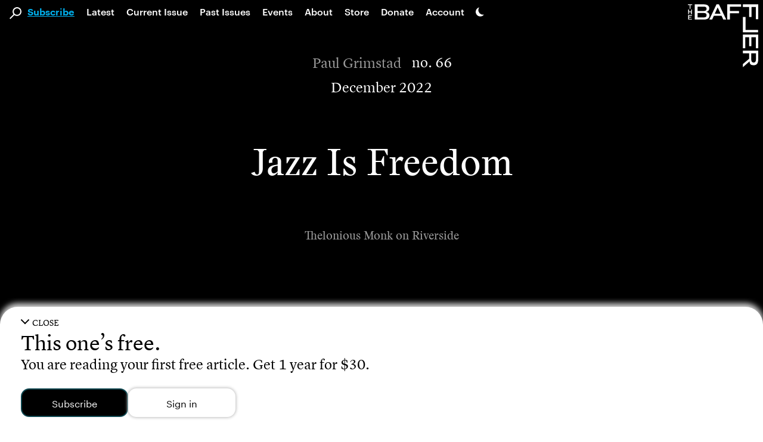

--- FILE ---
content_type: text/html; charset=UTF-8
request_url: https://thebaffler.com/salvos/jazz-is-freedom-grimstad
body_size: 30726
content:
<!doctype html>
<html lang="en-US">
<!--
        c~~p ,_________.
  ,___'oo  )           \
  ( O O                  )/
  `=^='                 /
        \    ,     .   /
        \\  |___'|  /
        ||__|    |_|__|
-->
  <head>
    <meta charset="utf-8">
    <meta http-equiv="x-ua-compatible" content="ie=edge">
    <meta name="viewport" content="width=device-width, initial-scale=1, shrink-to-fit=no">
    <title>Jazz Is Freedom | Paul Grimstad</title>
	<style>img:is([sizes="auto" i], [sizes^="auto," i]) { contain-intrinsic-size: 3000px 1500px }</style>
	
<!-- Google Tag Manager for WordPress by gtm4wp.com -->
<script data-cfasync="false" data-pagespeed-no-defer>
	var gtm4wp_datalayer_name = "dataLayer";
	var dataLayer = dataLayer || [];
</script>
<!-- End Google Tag Manager for WordPress by gtm4wp.com -->
<!-- The SEO Framework by Sybre Waaijer -->
<link rel="canonical" href="https://thebaffler.com/salvos/jazz-is-freedom-grimstad" />
<meta name="description" content="Thelonious Monk had a gift for reconciling musical experiment with the immediacy of pop." />
<meta property="og:type" content="article" />
<meta property="og:locale" content="en_US" />
<meta property="og:site_name" content="The Baffler" />
<meta property="og:title" content="Jazz Is Freedom | Paul Grimstad" />
<meta property="og:description" content="Thelonious Monk had a gift for reconciling musical experiment with the immediacy of pop." />
<meta property="og:url" content="https://thebaffler.com/salvos/jazz-is-freedom-grimstad" />
<meta property="og:image" content="https://thebaffler.com/wp-content/uploads/2022/12/b66-grimstad-scaled.jpg" />
<meta property="og:image:width" content="1682" />
<meta property="og:image:height" content="2560" />
<meta property="og:image:alt" content="A jazz-y impression of an orange checkerboard pattern is sprinkled with green and purple." />
<meta property="article:published_time" content="2022-12-12T20:00:22+00:00" />
<meta property="article:modified_time" content="2023-01-09T18:27:39+00:00" />
<meta property="article:author" content="https://www.facebook.com/TheBafflerMagazine" />
<meta property="article:publisher" content="https://www.facebook.com/TheBafflerMagazine" />
<meta name="twitter:card" content="summary_large_image" />
<meta name="twitter:site" content="@thebafflermag" />
<meta name="twitter:title" content="Jazz Is Freedom | Paul Grimstad" />
<meta name="twitter:description" content="Thelonious Monk had a gift for reconciling musical experiment with the immediacy of pop." />
<meta name="twitter:image" content="https://thebaffler.com/wp-content/uploads/2022/12/b66-grimstad-scaled.jpg" />
<meta name="twitter:image:alt" content="A jazz-y impression of an orange checkerboard pattern is sprinkled with green and purple." />
<meta name="google-site-verification" content="mhHCKUW8GDYIOpiJDl82-A9nYy-st43RiuJTpCAyclw" />
<script type="application/ld+json">{"@context":"https://schema.org","@graph":[{"@type":"WebSite","@id":"https://thebaffler.com/#/schema/WebSite","url":"https://thebaffler.com/","name":"The Baffler","description":"Website of The Baffler, est. 1988, a printed and digital magazine of art and criticism.","inLanguage":"en-US","publisher":{"@type":"Organization","@id":"https://thebaffler.com/#/schema/Organization","name":"The Baffler","url":"https://thebaffler.com/"}},{"@type":"WebPage","@id":"https://thebaffler.com/salvos/jazz-is-freedom-grimstad","url":"https://thebaffler.com/salvos/jazz-is-freedom-grimstad","name":"Jazz Is Freedom | Paul Grimstad","description":"Thelonious Monk had a gift for reconciling musical experiment with the immediacy of pop.","inLanguage":"en-US","isPartOf":{"@id":"https://thebaffler.com/#/schema/WebSite"},"potentialAction":{"@type":"ReadAction","target":"https://thebaffler.com/salvos/jazz-is-freedom-grimstad"},"datePublished":"2022-12-12T20:00:22+00:00","dateModified":"2023-01-09T18:27:39+00:00"}]}</script>
<!-- / The SEO Framework by Sybre Waaijer | 1.52ms meta | 0.04ms boot -->

<script>
window._wpemojiSettings = {"baseUrl":"https:\/\/s.w.org\/images\/core\/emoji\/16.0.1\/72x72\/","ext":".png","svgUrl":"https:\/\/s.w.org\/images\/core\/emoji\/16.0.1\/svg\/","svgExt":".svg","source":{"concatemoji":"https:\/\/thebaffler.com\/wp-includes\/js\/wp-emoji-release.min.js?ver=6.8.2"}};
/*! This file is auto-generated */
!function(s,n){var o,i,e;function c(e){try{var t={supportTests:e,timestamp:(new Date).valueOf()};sessionStorage.setItem(o,JSON.stringify(t))}catch(e){}}function p(e,t,n){e.clearRect(0,0,e.canvas.width,e.canvas.height),e.fillText(t,0,0);var t=new Uint32Array(e.getImageData(0,0,e.canvas.width,e.canvas.height).data),a=(e.clearRect(0,0,e.canvas.width,e.canvas.height),e.fillText(n,0,0),new Uint32Array(e.getImageData(0,0,e.canvas.width,e.canvas.height).data));return t.every(function(e,t){return e===a[t]})}function u(e,t){e.clearRect(0,0,e.canvas.width,e.canvas.height),e.fillText(t,0,0);for(var n=e.getImageData(16,16,1,1),a=0;a<n.data.length;a++)if(0!==n.data[a])return!1;return!0}function f(e,t,n,a){switch(t){case"flag":return n(e,"\ud83c\udff3\ufe0f\u200d\u26a7\ufe0f","\ud83c\udff3\ufe0f\u200b\u26a7\ufe0f")?!1:!n(e,"\ud83c\udde8\ud83c\uddf6","\ud83c\udde8\u200b\ud83c\uddf6")&&!n(e,"\ud83c\udff4\udb40\udc67\udb40\udc62\udb40\udc65\udb40\udc6e\udb40\udc67\udb40\udc7f","\ud83c\udff4\u200b\udb40\udc67\u200b\udb40\udc62\u200b\udb40\udc65\u200b\udb40\udc6e\u200b\udb40\udc67\u200b\udb40\udc7f");case"emoji":return!a(e,"\ud83e\udedf")}return!1}function g(e,t,n,a){var r="undefined"!=typeof WorkerGlobalScope&&self instanceof WorkerGlobalScope?new OffscreenCanvas(300,150):s.createElement("canvas"),o=r.getContext("2d",{willReadFrequently:!0}),i=(o.textBaseline="top",o.font="600 32px Arial",{});return e.forEach(function(e){i[e]=t(o,e,n,a)}),i}function t(e){var t=s.createElement("script");t.src=e,t.defer=!0,s.head.appendChild(t)}"undefined"!=typeof Promise&&(o="wpEmojiSettingsSupports",i=["flag","emoji"],n.supports={everything:!0,everythingExceptFlag:!0},e=new Promise(function(e){s.addEventListener("DOMContentLoaded",e,{once:!0})}),new Promise(function(t){var n=function(){try{var e=JSON.parse(sessionStorage.getItem(o));if("object"==typeof e&&"number"==typeof e.timestamp&&(new Date).valueOf()<e.timestamp+604800&&"object"==typeof e.supportTests)return e.supportTests}catch(e){}return null}();if(!n){if("undefined"!=typeof Worker&&"undefined"!=typeof OffscreenCanvas&&"undefined"!=typeof URL&&URL.createObjectURL&&"undefined"!=typeof Blob)try{var e="postMessage("+g.toString()+"("+[JSON.stringify(i),f.toString(),p.toString(),u.toString()].join(",")+"));",a=new Blob([e],{type:"text/javascript"}),r=new Worker(URL.createObjectURL(a),{name:"wpTestEmojiSupports"});return void(r.onmessage=function(e){c(n=e.data),r.terminate(),t(n)})}catch(e){}c(n=g(i,f,p,u))}t(n)}).then(function(e){for(var t in e)n.supports[t]=e[t],n.supports.everything=n.supports.everything&&n.supports[t],"flag"!==t&&(n.supports.everythingExceptFlag=n.supports.everythingExceptFlag&&n.supports[t]);n.supports.everythingExceptFlag=n.supports.everythingExceptFlag&&!n.supports.flag,n.DOMReady=!1,n.readyCallback=function(){n.DOMReady=!0}}).then(function(){return e}).then(function(){var e;n.supports.everything||(n.readyCallback(),(e=n.source||{}).concatemoji?t(e.concatemoji):e.wpemoji&&e.twemoji&&(t(e.twemoji),t(e.wpemoji)))}))}((window,document),window._wpemojiSettings);
</script>
<style id='wp-emoji-styles-inline-css'>

	img.wp-smiley, img.emoji {
		display: inline !important;
		border: none !important;
		box-shadow: none !important;
		height: 1em !important;
		width: 1em !important;
		margin: 0 0.07em !important;
		vertical-align: -0.1em !important;
		background: none !important;
		padding: 0 !important;
	}
</style>
<style id='elasticpress-related-posts-style-inline-css'>
.editor-styles-wrapper .wp-block-elasticpress-related-posts ul,.wp-block-elasticpress-related-posts ul{list-style-type:none;padding:0}.editor-styles-wrapper .wp-block-elasticpress-related-posts ul li a>div{display:inline}

</style>
<link rel='stylesheet' id='contact-form-7-css' href='https://thebaffler.com/wp-content/plugins/contact-form-7/includes/css/styles.css?ver=6.1.1' media='all' />
<link rel='stylesheet' id='mc4wp-form-styles-builder-css' href='//thebaffler.com/wp-content/uploads/mc4wp-stylesheets/bundle.css?ver=1748542278' media='all' />
<link rel='stylesheet' id='sage/app.css-css' href='https://thebaffler.com/wp-content/themes/salviadiez/public/styles/app.css?id=18b85090f560c78e4d0e5e1f907f3a05' media='all' />
<script src="https://thebaffler.com/wp-includes/js/jquery/jquery.min.js?ver=3.7.1" id="jquery-core-js"></script>
<script src="https://thebaffler.com/wp-includes/js/jquery/jquery-migrate.min.js?ver=3.4.1" id="jquery-migrate-js"></script>
<link rel="https://api.w.org/" href="https://thebaffler.com/wp-json/" /><link rel="alternate" title="JSON" type="application/json" href="https://thebaffler.com/wp-json/wp/v2/article/36997" /><link rel="EditURI" type="application/rsd+xml" title="RSD" href="https://thebaffler.com/xmlrpc.php?rsd" />
<link rel="alternate" title="oEmbed (JSON)" type="application/json+oembed" href="https://thebaffler.com/wp-json/oembed/1.0/embed?url=https%3A%2F%2Fthebaffler.com%2Fsalvos%2Fjazz-is-freedom-grimstad" />
<link rel="alternate" title="oEmbed (XML)" type="text/xml+oembed" href="https://thebaffler.com/wp-json/oembed/1.0/embed?url=https%3A%2F%2Fthebaffler.com%2Fsalvos%2Fjazz-is-freedom-grimstad&#038;format=xml" />

<!-- Google Tag Manager for WordPress by gtm4wp.com -->
<!-- GTM Container placement set to footer -->
<script data-cfasync="false" data-pagespeed-no-defer>
	var dataLayer_content = {"pageTitle":"Jazz Is Freedom | Paul Grimstad","pagePostType":"article","pagePostType2":"single-article","pageAttributes":["black-art","jazz","music","the-ties-that-bind"],"pagePostDate":"December 12, 2022","pagePostDateYear":2022,"pagePostDateMonth":12,"pagePostDateDay":12,"pagePostDateDayName":"Monday","pagePostDateHour":15,"pagePostDateMinute":0,"pagePostDateIso":"2022-12-12T15:00:22-05:00","pagePostDateUnix":1670857222,"pagePostTerms":{"post_tag":["black art","Jazz","Music","The Ties That Bind"],"content_type":["Salvos"],"meta":{"article_type":18}},"browserName":"","browserVersion":"","browserEngineName":"","browserEngineVersion":"","osName":"","osVersion":"","deviceType":"","deviceManufacturer":"","deviceModel":"","postCountOnPage":1,"postCountTotal":1,"postID":36997,"postFormat":"standard"};
	dataLayer.push( dataLayer_content );
</script>
<script data-cfasync="false" data-pagespeed-no-defer>
(function(w,d,s,l,i){w[l]=w[l]||[];w[l].push({'gtm.start':
new Date().getTime(),event:'gtm.js'});var f=d.getElementsByTagName(s)[0],
j=d.createElement(s),dl=l!='dataLayer'?'&l='+l:'';j.async=true;j.src=
'//www.googletagmanager.com/gtm.js?id='+i+dl;f.parentNode.insertBefore(j,f);
})(window,document,'script','dataLayer','GTM-KLFX7XK');
</script>
<!-- End Google Tag Manager for WordPress by gtm4wp.com --><script>(()=>{var o=[],i={};["on","off","toggle","show"].forEach((l=>{i[l]=function(){o.push([l,arguments])}})),window.Boxzilla=i,window.boxzilla_queue=o})();</script>  </head>

  <body class="wp-singular article-template-default single single-article postid-36997 wp-embed-responsive wp-theme-salviadiez jazz-is-freedom-grimstad salvos global"    x-data="{
        darkMode: localStorage.getItem('darkMode'),
        openSearch: false,
        motionSafe: localStorage.getItem('motionSafe'),
        }"
    x-init="$watch('darkMode', val => localStorage.setItem('darkMode', val)),
            $watch('motionSafe', val => localStorage.setItem('motionSafe', val))"
    x-bind:class="(document.querySelector('.page-template-template-page-subscriptions') || document.querySelector('.page-template-template-page-gift-subscriptions') || document.querySelector('.page-template-template-page-special-book-offer') || document.querySelector('.page-template-template-page-summer-2024-bucket-hat')) ? { 'motion-off': motionSafe == '1' } :
        {
            'dark': darkMode === 'dark' || (darkMode === 'system' && window.matchMedia('(prefers-color-scheme: dark)').matches),
            'motion-off': motionSafe == '1'
        }"
    @keydown.cmd.k="openSearch = !openSearch;  $nextTick(() => $refs.largeSearch.focus());"
    @keydown.ctrl.k="openSearch = !openSearch;  $nextTick(() => $refs.largeSearch.focus());">
                  <div id="app" class="bg-black dark:bg-black dark:color-white" style="min-height: 100vh;">
                <a class="sr-only focus:not-sr-only" href="#main">
  Skip to content
</a>

<header class="padding-for-admin-bar-nav md:sticky md:top-0 md:z-50 bg-white dark:bg-dark-mode-black">
  <div class="pb-3 md:hidden" x-data="{ openMobileMenu: false }" x-trap.noreturn="openMobileMenu">
    <div class="p-3 flex items-center justify-between">
      <div class="w-1/5" >
          <button class="align-middle icon-link" @click="openMobileMenu = !openMobileMenu" x-bind:aria-expanded="openMobileMenu" aria-controls="navigation" @keydown.esc="openMobileMenu = false">
            <div x-show="!openMobileMenu"><svg class="h-6" version="1.1" class="burger" xmlns="http://www.w3.org/2000/svg" xmlns:xlink="http://www.w3.org/1999/xlink" x="0px" y="0px" width="27.3px" height="30px" viewBox="0 0 27.3 30" style="enable-background:new 0 0 27.3 30;" xml:space="preserve">
          <path d="M27.3,30H0v-4.6h27.3V30z M27.3,12.7H0v4.6h27.3V12.7z M27.3,0H0v4.6h27.3V0z"></path>
      </svg></div>
            <div x-show="openMobileMenu" x-cloak><svg class="h-6" class="x-spot" version="1.1" xmlns="http://www.w3.org/2000/svg" xmlns:xlink="http://www.w3.org/1999/xlink" x="0px" y="0px" width="22.5px" height="22.5px" viewBox="0 0 22.5 22.5" style="enable-background:new 0 0 22.5 22.5;" xml:space="preserve">
    <polygon points="19.3,0 11.3,8 3.3,0 0,3.3 8,11.3 0,19.3 3.3,22.5 11.3,14.5 19.3,22.5 22.5,19.3 14.5,11.3
    22.5,3.3 		"></polygon>
</svg></div>
            <span class="sr-only">Main Navigation</span>
          </button>
      </div>
      <a class="w-3/5 flex justify-center icon-link" href="https://thebaffler.com/" aria-label="Homepage">
        <svg class="h-10" version="1.1" xmlns="http://www.w3.org/2000/svg" xmlns:xlink="http://www.w3.org/1999/xlink" x="0px" y="0px" width="244px" height="32px" viewBox="0 0 244 32" style="enable-background:new 0 0 244 32;" xml:space="preserve">
    <path d="M176.2,0h28.5v4.9h-22.8V14H200v4.7h-18.2V27h22.8v4.9h-28.5L176.2,0z M34.8,0c7.5,0,11.1,3.3,11.1,8.2v0.6
            c0,3.5-2,6.3-6.1,7.1c4.6,0.8,6.6,3.9,6.6,6.7v0.9c0,5-4,8.4-11.4,8.4H14.9V0H34.8z M34.8,18.1H20.6v9.1h14.6
            c3.9,0,5.3-1.9,5.3-4.2v-0.6C40.5,19.9,38.8,18.1,34.8,18.1L34.8,18.1z M35.1,4.8H20.6v9.1h14.1c3.9,0,5.7-1.9,5.7-4.4V9
            C40.4,6.7,39,4.8,35.1,4.8L35.1,4.8z M53.5,31.9h-5.9L62.4,0h5l15.1,31.9h-6l-3.6-8H57L53.5,31.9z M58.9,19.6h11.9l-6-13.2
            L58.9,19.6z M125,4.9h22.8V0h-28.5v31.9h5.7V18.7h18.2V14H125V4.9z M86.2,31.9h5.7V18.7H110V14H91.8V4.9h22.8V0H86.2L86.2,31.9z
                M165.4,27h-22.1v4.9h27.8V0h-5.7L165.4,27z M232,18l12,14h-7l-11.2-13.2h-10.4v13.1h-5.7V0h17.8c8.6,0,12.1,3.3,12.4,8.6V9
            C240,14.6,237.6,17.7,232,18z M228.4,14.5c3.9,0,5.8-2,5.8-4.6V9.1c0-2.2-1.6-4.3-6-4.3h-12.8v9.7L228.4,14.5z M3.2,9.4h1.6V1.5
            h3.2V0.1H0v1.4h3.2V9.4z M7.8,11.2H6.1v3.9H1.9v-3.9H0.3v9.3h1.6v-4h4.2v4h1.7V11.2z M7.8,23.9v-1.4H0.3v9.3h7.5v-1.4H1.9v-2.7
            h4.5v-1.4H1.9v-2.4H7.8z"></path>
</svg>
      </a>
      <div class="w-1/5 flex justify-end">
        <div x-data="{ openDarkMode: false }" x-trap.noreturn.noscroll="openDarkMode">
    <button class='lg:ml-2 mt-2 md:mt-3 h-7 md:h-4 icon-link'
    @click="openDarkMode = !openDarkMode;" x-ref="darkModeButton" x-bind:aria-expanded="openDarkMode"
    @keydown.esc="openDarkMode = false" x-bind:aria-describedby="darkMode"
    @keyup.enter="openDarkMode = true; $refs.lightButton.focus();"
    @keyup.right="$refs.lightButton.focus();" @keyup.down="$refs.lightButton.focus();"
    @keyup.left="$refs.systemButton.focus();" @keyup.up="$refs.systemButton.focus();">
        <svg xmlns="http://www.w3.org/2000/svg"
        viewBox='0 0 100 100'
        class="h-7 md:h-4">
        <path d='M65.44,75.94a48.15,48.15,0,0,1-22-73.44A48.15,48.15,0,1,0,93.53,77.71,47.87,47.87,0,0,1,65.44,75.94Z' />
        </svg>
        <span class="sr-only">Dark Mode Settings</span>
    </button>
    <div x-show="openDarkMode" class="fixed inset-0 bg-black bg-opacity-50 overflow-y-auto h-full w-full z-50" style="z-index: 75;"></div>
    <div class="absolute left-0 h-32 w-full px-10 mt-7 md:mt-1" style="z-index: 100;"
        x-show="openDarkMode" @click.away="openDarkMode = false"
        x-transition:enter="transition ease-in-out duration-500"
        x-transition:enter-start="opacity-0 transform -translate-y-1/2"
        x-transition:enter-end="opacity-100 transform translate-y-0"
        x-transition:leave="transition ease-in duration-500"
        x-transition:leave-start="opacity-5 transform translate-y-0"
        x-transition:leave-end="opacity-0 transform -translate-y-1/2"
        x-cloak >
        <div class="w-full h-32 flex flex-col md:flex-row border border-black border-4">
            <button class="dark-mode-button border-2 md:border-r" x-on:click="darkMode = 'light'; openDarkMode = false"
            @keyup.enter="darkMode = 'light'; openDarkMode = false; $refs.darkModeButton.focus();" @keydown.esc="openDarkMode = false; $refs.darkModeButton.focus();" @keyup.alt.up="openDarkMode = false; $refs.darkModeButton.focus();"
            @keyup.left="$refs.systemButton.focus();" @keyup.right="$refs.darkButton.focus();"
            @keyup.up="$refs.darkModeButton.focus();" @keyup.down="$refs.darkButton.focus();"
            x-ref="lightButton" >
                <div class="dark-mode-button-container">
                    <svg xmlns="http://www.w3.org/2000/svg"
                    x-bind:class="{'border-2 border-brand-primary': darkMode == 'light'}"
                    class="w-6 h-6 p-1 text-gray-700 transition rounded-full cursor-pointer hover:bg-gray-200" fill="none" viewBox="0 0 24 24" stroke="currentColor" stroke-width="2" x-cloak>
                    <path stroke-linecap="round" stroke-linejoin="round" d="M12 3v1m0 16v1m9-9h-1M4 12H3m15.364 6.364l-.707-.707M6.343 6.343l-.707-.707m12.728 0l-.707.707M6.343 17.657l-.707.707M16 12a4 4 0 11-8 0 4 4 0 018 0z" />
                    </svg>
                    <div class="mt-3">Light Mode</div>
                    <div x-show="darkMode == 'light'" class="italic text-xs">Currently selected</div>
                </div>
            </button>
            <button class="dark-mode-button border-2 border-t-0 md:border-2 md:border-l md:border-r"
            x-on:click="darkMode = 'dark'; openDarkMode = false" @keyup.enter="darkMode = 'dark'; openDarkMode = false; $refs.darkModeButton.focus();"
            @keydown.esc="openDarkMode = false; $refs.darkModeButton.focus();" @keyup.alt.up="openDarkMode = false; $refs.darkModeButton.focus();"
            @keyup.left="$refs.lightButton.focus();" @keyup.right="$refs.systemButton.focus();"
            @keyup.up="$refs.lightButton.focus();" @keyup.down="$refs.systemButton.focus();"
            x-ref="darkButton">
                <div class="dark-mode-button-container">
                    <svg xmlns="http://www.w3.org/2000/svg"
                    x-bind:class="{'border-2 border-brand-primary': darkMode == 'dark'}"
                    class="w-6 h-6 p-1 text-gray-100 transition bg-gray-700 rounded-full cursor-pointer" viewBox="0 0 20 20" fill="currentColor">
                    <path d="M17.293 13.293A8 8 0 016.707 2.707a8.001 8.001 0 1010.586 10.586z" x-cloak/>
                    </svg>
                    <div class="mt-3">Dark Mode</div>
                    <div x-show="darkMode == 'dark'" class="italic text-xs">Currently selected</div>
                </div>
            </button>

            <button class="dark-mode-button border-2 border-t-0 md:border-2 md:border-l"
            x-on:click="darkMode = 'system'; openDarkMode = false" @keyup.enter="darkMode = 'system'; openDarkMode = false; $refs.darkModeButton.focus();"
            @keydown.esc="openDarkMode = false; $refs.darkModeButton.focus();" @keyup.alt.up="openDarkMode = false; $refs.darkModeButton.focus();"
            @keyup.left="$refs.darkButton.focus();" @keyup.right="$refs.lightButton.focus();"
            @keyup.up="$refs.darkButton.focus();" @keyup.down="$refs.darkModeButton.focus();"
            x-ref="systemButton">
                <div class="dark-mode-button-container">
                    <svg
                    xmlns="http://www.w3.org/2000/svg"
                    x-cloak
                    x-show="! window.matchMedia('(prefers-color-scheme: dark)').matches"
                    x-bind:class="{'border-2 border-brand-primary': darkMode == 'system'}"
                    class="w-6 h-6 p-1 text-gray-700 transition bg-gray-100 rounded-full cursor-pointer"
                    fill="none" viewBox="0 0 24 24" stroke="currentColor" stroke-width="2" x-cloak>
                    <path stroke-linecap="round" stroke-linejoin="round" d="M10.325 4.317c.426-1.756 2.924-1.756 3.35 0a1.724 1.724 0 002.573 1.066c1.543-.94 3.31.826 2.37 2.37a1.724 1.724 0 001.065 2.572c1.756.426 1.756 2.924 0 3.35a1.724 1.724 0 00-1.066 2.573c.94 1.543-.826 3.31-2.37 2.37a1.724 1.724 0 00-2.572 1.065c-.426 1.756-2.924 1.756-3.35 0a1.724 1.724 0 00-2.573-1.066c-1.543.94-3.31-.826-2.37-2.37a1.724 1.724 0 00-1.065-2.572c-1.756-.426-1.756-2.924 0-3.35a1.724 1.724 0 001.066-2.573c-.94-1.543.826-3.31 2.37-2.37.996.608 2.296.07 2.572-1.065z" />
                    <path stroke-linecap="round" stroke-linejoin="round" d="M15 12a3 3 0 11-6 0 3 3 0 016 0z" />
                    </svg>

                    <svg
                    xmlns="http://www.w3.org/2000/svg"
                    x-show="window.matchMedia('(prefers-color-scheme: dark)').matches"
                    x-bind:class="{'border-2 border-brand-primary': darkMode === 'system'}"
                    class="w-6 h-6 p-1 text-gray-100 transition bg-gray-700 rounded-full cursor-pointer"
                    x-cloak
                    fill="none" viewBox="0 0 24 24" stroke="currentColor" stroke-width="2" x-cloak>
                    <path stroke-linecap="round" stroke-linejoin="round" d="M10.325 4.317c.426-1.756 2.924-1.756 3.35 0a1.724 1.724 0 002.573 1.066c1.543-.94 3.31.826 2.37 2.37a1.724 1.724 0 001.065 2.572c1.756.426 1.756 2.924 0 3.35a1.724 1.724 0 00-1.066 2.573c.94 1.543-.826 3.31-2.37 2.37a1.724 1.724 0 00-2.572 1.065c-.426 1.756-2.924 1.756-3.35 0a1.724 1.724 0 00-2.573-1.066c-1.543.94-3.31-.826-2.37-2.37a1.724 1.724 0 00-1.065-2.572c-1.756-.426-1.756-2.924 0-3.35a1.724 1.724 0 001.066-2.573c-.94-1.543.826-3.31 2.37-2.37.996.608 2.296.07 2.572-1.065z" />
                    <path stroke-linecap="round" stroke-linejoin="round" d="M15 12a3 3 0 11-6 0 3 3 0 016 0z" />
                    </svg>
                    <div class="mt-3">System Settings</div>
                    <div x-show="darkMode == 'system'" class="italic text-xs">Currently selected</div>
                </div>
            </button>
        </div>
    </div>
</div>      </div>
    </div>
    <nav @keydown.esc="openMobileMenu = false" class="h-100vh" x-show="openMobileMenu" x-cloak aria-label="Primary Navigation">
              <div class="pl-7"><ul id="menu-primary-2" class="primary-nav-small pl-14 flex flex-col"><li class="font-lion search-field menu-item"><div class="search-svg"><svg 
	version="1.1"
	xmlns="http://www.w3.org/2000/svg" 
	xmlns:xlink="http://www.w3.org/1999/xlink" 
	x="0px" y="0px" 
	width="19.7px" height="19.7px" 
	viewBox="0 0 19.7 19.7" 
	style="enable-background:new 0 0 19.7 19.7;"
	xml:space="preserve" 
	class="nav-mag">
		<g>
			<path d="M7.2,2.2c-2.6,2.6-2.9,6.7-0.7,9.6L0,18.3l1.4,1.4L8,13.1c3.2,2.4,7.8,1.8,10.2-1.4S20,3.9,16.8,1.5
				C13.9-0.7,9.8-0.4,7.2,2.2L7.2,2.2z M16.2,11.1c-2.1,2.1-5.4,2.1-7.5,0s-2.1-5.4,0-7.5s5.4-2.1,7.5,0c1,1,1.6,2.3,1.6,3.7
				C17.7,8.7,17.1,10.1,16.2,11.1L16.2,11.1z"/>
		</g>
</svg></div><form role="search" method="get" action="https://thebaffler.com" class="search-input"><input type="text" placeholder="Search . . ." value="" name="s"></form></li><li class="subscribe-click blue-link menu-item menu-item-type-post_type menu-item-object-page menu-item-47359"><span class="py-3"><a href="https://thebaffler.com/subscriptions">Subscribe</a></span></li>
<li class="menu-item menu-item-type-post_type menu-item-object-page current_page_parent menu-item-14831"><span class="py-3"><a href="https://thebaffler.com/latest">Latest</a></span></li>
<li class="lh-caps menu-item menu-item-type-custom menu-item-object-custom menu-item-3383"><span class="py-3"><a href="/issues/no-82">Current Issue</a></span></li>
<li class="hidden-md-only menu-item menu-item-type-custom menu-item-object-custom menu-item-8"><span class="py-3"><a href="/issues">Past Issues</a></span></li>
<li class="menu-item menu-item-type-custom menu-item-object-custom menu-item-52060"><span class="py-3"><a href="/events">Events</a></span></li>
<li class="menu-item menu-item-type-post_type menu-item-object-page menu-item-14832"><span class="py-3"><a href="https://thebaffler.com/about">About</a></span></li>
<li class="menu-item menu-item-type-custom menu-item-object-custom menu-item-20"><span class="py-3"><a target="_blank" href="https://store.thebaffler.com">Store</a></span></li>
<li class="hidden-md-only menu-item menu-item-type-custom menu-item-object-custom menu-item-11"><span class="py-3"><a href="/donate">Donate</a></span></li>
<li class="blink-sdk-trigger menu-item menu-item-type-custom menu-item-object-custom menu-item-25179"><span class="py-3"><a href="#">Account</a></span></li>
</ul></div>
          </nav>
  </div>
  <div class="pb-2 hidden md:flex ">
    <div x-trap.noreturn="openSearch">
      <button class="align-middle ml-4 mt-3" @click="openSearch = !openSearch; $nextTick(() => $refs.largeSearch.focus());" @keydown.esc="openSearch = false"
        x-bind:aria-expanded="openSearch" aria-controls="search">
          <svg class="w-5 h-5 align-middle icon-link" 
	version="1.1"
	xmlns="http://www.w3.org/2000/svg" 
	xmlns:xlink="http://www.w3.org/1999/xlink" 
	x="0px" y="0px" 
	width="19.7px" height="19.7px" 
	viewBox="0 0 19.7 19.7" 
	style="enable-background:new 0 0 19.7 19.7;"
	xml:space="preserve" 
	class="nav-mag">
		<g>
			<path d="M7.2,2.2c-2.6,2.6-2.9,6.7-0.7,9.6L0,18.3l1.4,1.4L8,13.1c3.2,2.4,7.8,1.8,10.2-1.4S20,3.9,16.8,1.5
				C13.9-0.7,9.8-0.4,7.2,2.2L7.2,2.2z M16.2,11.1c-2.1,2.1-5.4,2.1-7.5,0s-2.1-5.4,0-7.5s5.4-2.1,7.5,0c1,1,1.6,2.3,1.6,3.7
				C17.7,8.7,17.1,10.1,16.2,11.1L16.2,11.1z"/>
		</g>
</svg>
          <span class="sr-only">Search</span>
      </button>
      <div x-show="openSearch;" class="fixed inset-0 bg-black bg-opacity-50 overflow-y-auto h-full w-full z-50" style="z-index: 75;"></div>
      <div class="absolute left-0 w-full px-12 mt-3.5" style="z-index: 100;"
        x-show="openSearch" @click.away="openSearch = false"
        x-transition:enter="transition ease-in-out duration-500"
        x-transition:enter-start="opacity-0 transform -translate-y-1/2"
        x-transition:enter-end="opacity-100 transform translate-y-0"
        x-transition:leave="transition ease-in duration-500"
        x-transition:leave-start="opacity-5 transform translate-y-0"
        x-transition:leave-end="opacity-0 transform -translate-y-1/2"
        x-cloak>
        <div class="w-full flex flex-col justify border-dark-grey-text border-2 text-dark-grey-text bg-lightest-grey py-8">
          <div class="flex justify-between ml-16 md:ml-24 xl:ml-44 w-9/12 xl:w-8/12">
            <form role="search" method="get" action="https://thebaffler.com/" class="w-full">
              <input x-ref="largeSearch" type="text" class="pl-1 w-11/12 font-lion outline-none focus:outline-none bg-lightest-grey border-b border-light-grey-text text-title-size leading-title-lh placeholder-dark-grey-text"
              type="submit" placeholder="Search . . ." value="" name="s" @keydown.esc="openSearch = false">
            </form>
            <div class="flex flex-col justify-around">
              <button class="h-6 text-dark-grey-text" x-show="openSearch" @click="openSearch = false" x-bind:aria-expanded="openSearch" aria-controls="search" @keydown.esc="openSearch = false">
                <svg class="h-6 cursor-pointer hover:text-light-grey-text active:text-light-grey-text focus:text-light-grey-text" class="x-spot" version="1.1" xmlns="http://www.w3.org/2000/svg" xmlns:xlink="http://www.w3.org/1999/xlink" x="0px" y="0px" width="22.5px" height="22.5px" viewBox="0 0 22.5 22.5" style="enable-background:new 0 0 22.5 22.5;" xml:space="preserve">
    <polygon points="19.3,0 11.3,8 3.3,0 0,3.3 8,11.3 0,19.3 3.3,22.5 11.3,14.5 19.3,22.5 22.5,19.3 14.5,11.3
    22.5,3.3 		"></polygon>
</svg>
                <span class="sr-only">Exit Search</span>
              </button>
            </div>
          </div>
          <div class="pt-2 flex flex-col ml-16 md:ml-24 xl:ml-44 w-9/12 xl:w-8/12">
            <p style="margin-bottom:0px !important;">Press <span class="font-bold">return</span> to see results.</p>
            <p style="margin-bottom:0px !important;" class='text-xs'><span class="font-bold">cmd / ctrl + k</span> to open and close.</p>
          </div>
        </div>
      </div>
    </div>    
    <nav class="pt-1" aria-label="Primary Navigation">
              <div class="menu-primary-container"><ul id="menu-primary-3" class="primary-nav-large flex"><li class="font-lion search-field menu-item"><div class="search-svg"><svg 
	version="1.1"
	xmlns="http://www.w3.org/2000/svg" 
	xmlns:xlink="http://www.w3.org/1999/xlink" 
	x="0px" y="0px" 
	width="19.7px" height="19.7px" 
	viewBox="0 0 19.7 19.7" 
	style="enable-background:new 0 0 19.7 19.7;"
	xml:space="preserve" 
	class="nav-mag">
		<g>
			<path d="M7.2,2.2c-2.6,2.6-2.9,6.7-0.7,9.6L0,18.3l1.4,1.4L8,13.1c3.2,2.4,7.8,1.8,10.2-1.4S20,3.9,16.8,1.5
				C13.9-0.7,9.8-0.4,7.2,2.2L7.2,2.2z M16.2,11.1c-2.1,2.1-5.4,2.1-7.5,0s-2.1-5.4,0-7.5s5.4-2.1,7.5,0c1,1,1.6,2.3,1.6,3.7
				C17.7,8.7,17.1,10.1,16.2,11.1L16.2,11.1z"/>
		</g>
</svg></div><form role="search" method="get" action="https://thebaffler.com" class="search-input"><input type="text" placeholder="Search . . ." value="" name="s"></form></li><li class="subscribe-click blue-link menu-item menu-item-type-post_type menu-item-object-page menu-item-47359"><span class="mx-2.5"><a href="https://thebaffler.com/subscriptions">Subscribe</a></span></li>
<li class="menu-item menu-item-type-post_type menu-item-object-page current_page_parent menu-item-14831"><span class="mx-2.5"><a href="https://thebaffler.com/latest">Latest</a></span></li>
<li class="lh-caps menu-item menu-item-type-custom menu-item-object-custom menu-item-3383"><span class="mx-2.5"><a href="/issues/no-82">Current Issue</a></span></li>
<li class="hidden-md-only menu-item menu-item-type-custom menu-item-object-custom menu-item-8"><span class="mx-2.5"><a href="/issues">Past Issues</a></span></li>
<li class="menu-item menu-item-type-custom menu-item-object-custom menu-item-52060"><span class="mx-2.5"><a href="/events">Events</a></span></li>
<li class="menu-item menu-item-type-post_type menu-item-object-page menu-item-14832"><span class="mx-2.5"><a href="https://thebaffler.com/about">About</a></span></li>
<li class="menu-item menu-item-type-custom menu-item-object-custom menu-item-20"><span class="mx-2.5"><a target="_blank" href="https://store.thebaffler.com">Store</a></span></li>
<li class="hidden-md-only menu-item menu-item-type-custom menu-item-object-custom menu-item-11"><span class="mx-2.5"><a href="/donate">Donate</a></span></li>
<li class="blink-sdk-trigger menu-item menu-item-type-custom menu-item-object-custom menu-item-25179"><span class="mx-2.5"><a href="#">Account</a></span></li>
</ul></div>
          </nav>
    <div x-data="{ openDarkMode: false }" x-trap.noreturn.noscroll="openDarkMode">
    <button class='lg:ml-2 mt-2 md:mt-3 h-7 md:h-4 icon-link'
    @click="openDarkMode = !openDarkMode;" x-ref="darkModeButton" x-bind:aria-expanded="openDarkMode"
    @keydown.esc="openDarkMode = false" x-bind:aria-describedby="darkMode"
    @keyup.enter="openDarkMode = true; $refs.lightButton.focus();"
    @keyup.right="$refs.lightButton.focus();" @keyup.down="$refs.lightButton.focus();"
    @keyup.left="$refs.systemButton.focus();" @keyup.up="$refs.systemButton.focus();">
        <svg xmlns="http://www.w3.org/2000/svg"
        viewBox='0 0 100 100'
        class="h-7 md:h-4">
        <path d='M65.44,75.94a48.15,48.15,0,0,1-22-73.44A48.15,48.15,0,1,0,93.53,77.71,47.87,47.87,0,0,1,65.44,75.94Z' />
        </svg>
        <span class="sr-only">Dark Mode Settings</span>
    </button>
    <div x-show="openDarkMode" class="fixed inset-0 bg-black bg-opacity-50 overflow-y-auto h-full w-full z-50" style="z-index: 75;"></div>
    <div class="absolute left-0 h-32 w-full px-10 mt-7 md:mt-1" style="z-index: 100;"
        x-show="openDarkMode" @click.away="openDarkMode = false"
        x-transition:enter="transition ease-in-out duration-500"
        x-transition:enter-start="opacity-0 transform -translate-y-1/2"
        x-transition:enter-end="opacity-100 transform translate-y-0"
        x-transition:leave="transition ease-in duration-500"
        x-transition:leave-start="opacity-5 transform translate-y-0"
        x-transition:leave-end="opacity-0 transform -translate-y-1/2"
        x-cloak >
        <div class="w-full h-32 flex flex-col md:flex-row border border-black border-4">
            <button class="dark-mode-button border-2 md:border-r" x-on:click="darkMode = 'light'; openDarkMode = false"
            @keyup.enter="darkMode = 'light'; openDarkMode = false; $refs.darkModeButton.focus();" @keydown.esc="openDarkMode = false; $refs.darkModeButton.focus();" @keyup.alt.up="openDarkMode = false; $refs.darkModeButton.focus();"
            @keyup.left="$refs.systemButton.focus();" @keyup.right="$refs.darkButton.focus();"
            @keyup.up="$refs.darkModeButton.focus();" @keyup.down="$refs.darkButton.focus();"
            x-ref="lightButton" >
                <div class="dark-mode-button-container">
                    <svg xmlns="http://www.w3.org/2000/svg"
                    x-bind:class="{'border-2 border-brand-primary': darkMode == 'light'}"
                    class="w-6 h-6 p-1 text-gray-700 transition rounded-full cursor-pointer hover:bg-gray-200" fill="none" viewBox="0 0 24 24" stroke="currentColor" stroke-width="2" x-cloak>
                    <path stroke-linecap="round" stroke-linejoin="round" d="M12 3v1m0 16v1m9-9h-1M4 12H3m15.364 6.364l-.707-.707M6.343 6.343l-.707-.707m12.728 0l-.707.707M6.343 17.657l-.707.707M16 12a4 4 0 11-8 0 4 4 0 018 0z" />
                    </svg>
                    <div class="mt-3">Light Mode</div>
                    <div x-show="darkMode == 'light'" class="italic text-xs">Currently selected</div>
                </div>
            </button>
            <button class="dark-mode-button border-2 border-t-0 md:border-2 md:border-l md:border-r"
            x-on:click="darkMode = 'dark'; openDarkMode = false" @keyup.enter="darkMode = 'dark'; openDarkMode = false; $refs.darkModeButton.focus();"
            @keydown.esc="openDarkMode = false; $refs.darkModeButton.focus();" @keyup.alt.up="openDarkMode = false; $refs.darkModeButton.focus();"
            @keyup.left="$refs.lightButton.focus();" @keyup.right="$refs.systemButton.focus();"
            @keyup.up="$refs.lightButton.focus();" @keyup.down="$refs.systemButton.focus();"
            x-ref="darkButton">
                <div class="dark-mode-button-container">
                    <svg xmlns="http://www.w3.org/2000/svg"
                    x-bind:class="{'border-2 border-brand-primary': darkMode == 'dark'}"
                    class="w-6 h-6 p-1 text-gray-100 transition bg-gray-700 rounded-full cursor-pointer" viewBox="0 0 20 20" fill="currentColor">
                    <path d="M17.293 13.293A8 8 0 016.707 2.707a8.001 8.001 0 1010.586 10.586z" x-cloak/>
                    </svg>
                    <div class="mt-3">Dark Mode</div>
                    <div x-show="darkMode == 'dark'" class="italic text-xs">Currently selected</div>
                </div>
            </button>

            <button class="dark-mode-button border-2 border-t-0 md:border-2 md:border-l"
            x-on:click="darkMode = 'system'; openDarkMode = false" @keyup.enter="darkMode = 'system'; openDarkMode = false; $refs.darkModeButton.focus();"
            @keydown.esc="openDarkMode = false; $refs.darkModeButton.focus();" @keyup.alt.up="openDarkMode = false; $refs.darkModeButton.focus();"
            @keyup.left="$refs.darkButton.focus();" @keyup.right="$refs.lightButton.focus();"
            @keyup.up="$refs.darkButton.focus();" @keyup.down="$refs.darkModeButton.focus();"
            x-ref="systemButton">
                <div class="dark-mode-button-container">
                    <svg
                    xmlns="http://www.w3.org/2000/svg"
                    x-cloak
                    x-show="! window.matchMedia('(prefers-color-scheme: dark)').matches"
                    x-bind:class="{'border-2 border-brand-primary': darkMode == 'system'}"
                    class="w-6 h-6 p-1 text-gray-700 transition bg-gray-100 rounded-full cursor-pointer"
                    fill="none" viewBox="0 0 24 24" stroke="currentColor" stroke-width="2" x-cloak>
                    <path stroke-linecap="round" stroke-linejoin="round" d="M10.325 4.317c.426-1.756 2.924-1.756 3.35 0a1.724 1.724 0 002.573 1.066c1.543-.94 3.31.826 2.37 2.37a1.724 1.724 0 001.065 2.572c1.756.426 1.756 2.924 0 3.35a1.724 1.724 0 00-1.066 2.573c.94 1.543-.826 3.31-2.37 2.37a1.724 1.724 0 00-2.572 1.065c-.426 1.756-2.924 1.756-3.35 0a1.724 1.724 0 00-2.573-1.066c-1.543.94-3.31-.826-2.37-2.37a1.724 1.724 0 00-1.065-2.572c-1.756-.426-1.756-2.924 0-3.35a1.724 1.724 0 001.066-2.573c-.94-1.543.826-3.31 2.37-2.37.996.608 2.296.07 2.572-1.065z" />
                    <path stroke-linecap="round" stroke-linejoin="round" d="M15 12a3 3 0 11-6 0 3 3 0 016 0z" />
                    </svg>

                    <svg
                    xmlns="http://www.w3.org/2000/svg"
                    x-show="window.matchMedia('(prefers-color-scheme: dark)').matches"
                    x-bind:class="{'border-2 border-brand-primary': darkMode === 'system'}"
                    class="w-6 h-6 p-1 text-gray-100 transition bg-gray-700 rounded-full cursor-pointer"
                    x-cloak
                    fill="none" viewBox="0 0 24 24" stroke="currentColor" stroke-width="2" x-cloak>
                    <path stroke-linecap="round" stroke-linejoin="round" d="M10.325 4.317c.426-1.756 2.924-1.756 3.35 0a1.724 1.724 0 002.573 1.066c1.543-.94 3.31.826 2.37 2.37a1.724 1.724 0 001.065 2.572c1.756.426 1.756 2.924 0 3.35a1.724 1.724 0 00-1.066 2.573c.94 1.543-.826 3.31-2.37 2.37a1.724 1.724 0 00-2.572 1.065c-.426 1.756-2.924 1.756-3.35 0a1.724 1.724 0 00-2.573-1.066c-1.543.94-3.31-.826-2.37-2.37a1.724 1.724 0 00-1.065-2.572c-1.756-.426-1.756-2.924 0-3.35a1.724 1.724 0 001.066-2.573c-.94-1.543.826-3.31 2.37-2.37.996.608 2.296.07 2.572-1.065z" />
                    <path stroke-linecap="round" stroke-linejoin="round" d="M15 12a3 3 0 11-6 0 3 3 0 016 0z" />
                    </svg>
                    <div class="mt-3">System Settings</div>
                    <div x-show="darkMode == 'system'" class="italic text-xs">Currently selected</div>
                </div>
            </button>
        </div>
    </div>
</div>    <a class="hidden icon-link pt-1 pr-2 md:block md:absolute md:right-0 md:top-0 padding-for-admin-bar-corner-logo" href="https://thebaffler.com/" aria-label="Homepage">
      <svg class="h-28" version="1.1" xmlns="http://www.w3.org/2000/svg" xmlns:xlink="http://www.w3.org/1999/xlink" x="0px" y="0px" width="117.6px" height="105px" viewBox="0 0 140.4 126" style="enable-background:new 0 0 140.4 126;" xml:space="preserve">

    <g>
        <path d="M0,0h8.6v1.4H5.1V9H3.5V1.4H0V0z M6.4,14.4H2.3v-3.8H0.6v9h1.6v-3.9h4.1v3.9H8v-9H6.4V14.4z M0.6,30.6H8v-1.4
            H2.3v-2.6h4.4v-1.3H2.3V23H8v-1.4H0.6V30.6z M114.4,66.1h7.9V84h4.5V66.1h8.8v22.1h4.7V60.6h-30.5v27.6h4.7V66.1z M43,22.5
            c0,4.8-3.8,8.1-11,8.1H13.6V0.1h18.2c7.2,0,10.8,3.2,10.8,7.8v0.5c0,3.3-2,6-5.9,6.8C41.2,16,43,19,43,21.7V22.5z M19.2,13.4h12.6
            c3.8,0,5.5-1.8,5.5-4.2V8.7c0-2.2-1.4-4-5.1-4h-13L19.2,13.4z M37.3,21.5c0-2.4-1.6-4.1-5.5-4.1H19.2v8.8h13c3.8,0,5.1-1.8,5.1-4
            L37.3,21.5z M62,0.1l14.6,30.5h-5.9L67.2,23H51.8l-3.4,7.6h-5.7L57.1,0.1H62z M65.3,18.8L59.4,6.2l-5.7,12.6H65.3z M140.3,0h-30.5
            v5.5h12.6v20h4.5v-20h8.7v24.3h4.7L140.3,0z M78.6,30.6H84V18h17.9v-4.5H84V4.8h22.1V0.1H78.6V30.6z M109.7,25.5V56h30.5v-4.6h-25
            V25.5H109.7z M109.9,92.8h30.5v17.3c0,8.4-3.1,11.7-8.2,12h-0.5c-6.6,0-8.3-2.3-8.6-7.7L109.8,126v-6.3l12.6-10.7V98.3h-12.5
            L109.9,92.8z M126.5,111c0,3.8,1.9,5.6,4.3,5.6h0.9c2.1,0,4.1-1.5,4.1-5.8V98.3h-9.3L126.5,111z"></path>
    </g>

</svg>
    </a>
  </div>
</header>

<div class="padding-for-admin-bar-app md:mx-8">
  <div class="mx-auto px-3 container">
    <main class="pb-8 sm:pb-12 md:pt-4 lg:pb-20" id="main">
          <section class="pt-8 flex flex-col items-center text-center header-contain">
                    <div class="w-full md:h-82vh flex flex-col items-center header-meta">
          
                                    <div class="flex font-lion text-2xl author-meta">
                                    <div class="p-px text-articles-dark-grey-text author-segment">
                        <article>
                                        <a href="https://thebaffler.com/authors/paul-grimstad" aria-label="Author">Paul Grimstad</a>
                        </article>                    </div>
                                    <div class="pl-4 issue-number-segment">
                                        <a href="https://thebaffler.com/issues/no-66">no. 66</a>
                    </div> 
                </div>
                <div class="mt-2 font-lion text-2xl entry-date">
                    <a href="https://thebaffler.com/issues/no-66">December 2022</a>
                </div>
                <h1 class="mt-20 font-serif text-title-size leading-title-lh entry-title">
                    Jazz Is Freedom
                </h1>
                <div class="mt-20 font-serif text-articles-dark-grey-text text-regular-copy-size leading-regular-copy-lh entry-subtitle">
                Thelonious Monk on Riverside
                </div>
                            </div>
    </section>
    <article class="w-full text-black bg-white article-text-frame">
                    <div class="mt-20 md:px-9 w-full flex flex-col justify-end items-center">
                                        <div class="max-w-screen-md flex flex-col">
                                <img class="md:-mt-33vh h-full w-full object-cover image-contain" src="https://thebaffler.com/wp-content/uploads/2022/12/b66-grimstad-scaled.jpg"  alt="A jazz-y impression of an orange checkerboard pattern is sprinkled with green and purple."  />
                                <div class="mt-1.5 pl-1 md:pl-0 flex justify-between dark-grey-link">
                                    <div class="px-px font-sans text-sm lg:text-xs text-dark-grey-text dark:text-light-grey-text dark-grey-link">
                                                                            </div>
                                                                            <a class="ml-4 pr-px font-sans text-sm lg:text-xs whitespace-nowrap" href="https://www.glitterstudio.nl/">© *Glitterstudio</a>
                                                                    </div> 
                        </div>
                            </div>
                <div class="pl-1/12 md:hidden lg:block">
            <aside aria-label="Category" class="single-article-vertical">
                <a href="/salvos">
                    <span role="heading" aria-level="2" class="sr-only">Salvos</span>
                    <span aria-hidden="true">S<br> a<br> l<br> v<br> o<br> s<br></span>
                </a>  
            </aside>
        </div>
        <div aria-label="Article Text" class="mt-20 pt-12 px-4 sm:px-0 body-copy-frame">
            <p><span class="first-selection">On March 12, 1955,</span> Charlie Parker collapsed in the Baroness Pannonica de Koenigswarter’s Upper East Side apartment after a three-day booze binge. The improviser of superhuman poise was dead at thirty-four, eliciting solemn observance from musicians and fans, particularly those who’d been hanging around Minton’s Playhouse in Harlem where, in the early 1940s, a new kind of music called bebop had been invented. “Bird has disintegrated into pure sound!” is said to have been overheard somewhere near the Five Spot on Cooper Square, the Beat tavern where much bad poetry was recited, and where some great musicians nightly turned the style that came out of Harlem into ever more febrile and kinked contortions. Part of the Bird enigma was the impossible fusion of musical angel and reptilian addict, a miraculously graceful artist who might steal your horn and pawn it for smack.</p>
<p>Four months after Bird’s death, his one-time personal assistant Miles Davis seduced everyone at the Newport Jazz Festival, performing a tune called “<a href="https://youtu.be/iWC5wBXyozM">Round Midnight</a>,” written by someone who had been part of the Minton’s scene but was still an underground figure: Thelonious Monk, who had only a handful of records under his belt and, then approaching forty, was still playing on other people’s dates. Indeed, he was the pianist behind Miles for the Newport performance, which would help the younger musician sign with Columbia records, putting him on the road to stardom. An oft-told anecdote has the two sharing a car back to New York. “You weren’t playing the tune right,” Monk says, to which Miles replies that he is just jealous, at which point Monk orders the car to pull over and takes the ferry to the city alone.</p>
<p>The Newport set came about midway through Monk’s career, which was long by the standards of jazz. Over three decades he played on more than a hundred records, collaborating with artists as different as Sonny Rollins and Gerry Mulligan, John Coltrane and Clark Terry, Art Blakey and Oliver Nelson. From the first, he was revered by fellow musicians, even those who would later do away with harmony and structure, aspiring toward a kind of “free” jazz. “Of all the bop greats Monk’s influence seems second now only to that of Charlie Parker,” Amiri Baraka wrote in 1967. Monk was also a committed teacher, including to Rollins and Coltrane, who both spent mornings practicing at his tiny apartment on West Sixty-Third.</p>
<p>Commercial success, however, had a way of eluding Monk. His career began with sporadic recordings on the Blue Note and Prestige labels, made through the 1940s and 1950s, none of which sold well. Already struggling to support his family, his financial troubles worsened in 1951 when he was arrested—with his friend, the great bebop pianist Bud Powell—on drug charges and was left without his cabaret card for a half dozen years, preventing him from playing in nightclubs. Switching to the Riverside label in 1955, he found new momentum but only reached a wide public in 1962, when he was signed by Columbia records, joining a roster that included Miles Davis and Charles Mingus. After that, his profile dramatically grew; two years later he even appeared on the cover of <em>Time</em>. By his death in 1982, he had become a respectable pillar of the music’s evolution, as seen in Ken Burns’s 2001 PBS documentary <em>Jazz</em>. But neither a cult reputation as a pioneer of bebop nor American canonization quite does justice to Monk, who was simply one of the most imaginative composers of the twentieth century, a judgment that in my view does not require the qualifiers “jazz” or “American.”</p>
<p>What made Monk a great composer was his way of putting a tune together, and the stamp he put on pianism—his unique approach to chord voicing, phrasing and accent—was inseparable from his being a great thinker in song form. Like his hero Duke Ellington, he had a gift for reconciling musical experiment with the immediacy of pop, finding freedom in the constraints of a verse-chorus-bridge grammar that might otherwise default to clichés. Inventing a set of private aesthetic laws, he worked out their possibilities over the course of his career with admirable stubbornness and conviction. If the axioms were laid down at Blue Note (1947–1952), revised here and there at Prestige (1952–1954), the Riverside years (1955–1961), which I’ll zoom in on in what follows, showed what kinds of proofs could be argued from them.</p>
<h3 class="parasectionhed">Record Changer</h3>
<p>Monk was born in Rocky Mount, North Carolina, in 1917 in a home where he might have heard some live music: his father could bang out ragtime on the piano as well as play harmonica, as Robin Kelly notes in his staggeringly thorough biography, <em>Thelonious Monk: The Life and Times of an American Original</em> (2010)—from which this essay draws most of its factual information. The family relocated to New York City in 1922, moving into Phipps housing in the San Juan Hill neighborhood at West Sixty-Third Street where, at age six, Monk began taking piano lessons from a neighbor. Jazz was then dominated by swing bands like Duke’s, Count Basie’s, and Fletcher Henderson’s, and star soloists like Lester Young, Ben Webster, Louis Armstrong, and Benny Goodman. Piano was the stride style of James P. Johnson and Fats Waller, with Art Tatum at its dazzling apex. It was from that kind of playing that Monk developed a serious interest in the instrument. Dropping out of Stuyvesant High (where he had excelled in math), he honed his chops on the road, playing with a traveling evangelist for two years.</p>
<blockquote class="pullquote"><p>He had a gift for reconciling musical experiment with the immediacy of pop.</p></blockquote>
<p>How and when began the private alchemy by which the stride style was given a modernist acid bath would be hard to pinpoint. By the time he was sitting in with Coleman Hawkins in 1944, however, Monk was comping so off the grid that musicians were squinting their eyes at him. It is sometimes said that he helped “invent” bebop, which is true to the extent that he played at Minton’s in the early 1940s with several of the genre’s pioneers—Parker, trumpeter Dizzy Gillespie, drummer Kenny Clarke—and insofar as his playing mostly broke with swing-era mannerisms. But the differences between him and other bebop virtuosos are more striking than the continuities. For all their blistering speed and invention, the likes of Bud, Bird, and Diz tended not to sing, rather letting their formidable chops do the talking. By contrast, Monk built up ideas from material implicit in the tune, always soloing with the melody in mind. This comes through vividly in his takes on standards like “<a href="https://youtu.be/CcEK8hP1frU">Between the Devil and the Deep Blue Sea</a>,” or “<a href="https://youtu.be/3zRuMflW-30">Everything Happens to Me</a>,” or “<a href="https://youtu.be/T_lsD5g7mAY">I’ve Got It Bad</a>,” where each chord seems deliberated over, as if Monk is pausing to choose an expressive coloring that will best convey the melody.</p>
<p>At the same time, Monk had an original sound marked by angular phrasing, atypical chord voicings, and his beloved Tatum-ish glissandos. But it was also his tone, odd as that sounds in the case of an instrument as fixed in its design as the piano. Fingers rigidly horizontal over the keys, he played with both a bell-like purity and a harsh, percussive attack. Many initially heard sloppiness, mistakes, even incompetence. (Philip Larkin later called him an “elephant at the keyboard.”) Like the philistine who asserts that Dylan “can’t sing,” hearing Monk as a “bad” pianist misses something so fundamental you don’t know where to begin.</p>
<p>The early reception of Monk’s music was usually accompanied, and occasionally overshadowed, by his public image as a “weirdo.” Clichés repurposed by journalists (“The High Priest of Bop”), his own sartorial affectations (bamboo framed glasses, berets, and then more exotic head gear), and a brusque, at times irritable style of communication as a bandleader (when the twenty-two-year-old Sahib Shihab looked at the jagged melody of “<a href="https://youtu.be/xG-wHvGWvws">Who Knows</a>” during a 1947 session and said it was too difficult, Monk replied: “You a musician? You got a union card? Play it.”)—all this blurred into an aura of mere eccentricity, otherworldly disconnection from reality, becoming a form of kitsch. The myth was reinforced by Monk’s propensity for Zen-like aphorisms about musical aesthetics, such as the claim that the “inside of the tune is the part that makes the outside sound good.” By this he seems to have meant that the B section (the inside) casts back over the A section, revealing the song’s shape as it unfolds in time. Think of not knowing that a tunnel fans out and widens (until you get there) or of journeying through a circle and slowly discovering it is a sphere. Another Monkism was the importance of swinging at slow tempos, which made the push against the metronome more stretched and exaggerated, and so more expressive, maybe even more musical.</p>
<p>After a piece in <em>Down Beat</em> about the “Genius of Bop” caught the attention of the Blue Note label’s cofounder Alfred Lion, he and his wife Lorraine Gordon were invited (by its author William Gottlieb) over to Monk’s apartment, where they sat with their feet up on the bed while he played with his back to them. He was soon offered a contract with Blue Note, on which he recorded multiple dates—first in 1947, again in the early 1950s—of mostly original material, all of which would come out as <em>The Genius of Modern Music Volume 1</em> and <em>2</em> in 1951 and 1952. “<a href="https://youtu.be/s-d0ULekFFc">Criss Cross</a>,” an up-tempo, asymmetric tune from those first dates, is a good example of his compositional approach. The opening section is studded with obstacles, specifically an eighth rest and a quarter rest on either side of an A in the third measure, which throws off what the ear expects as the completion of the phrase. (For some reason, on a later recording of the tune for the Columbia LP <em>Criss Cross</em>, he removed that first rest, giving it a much straighter feel.) That section is then contrasted with a second idea, chromatically descending tones ping-ponging against a repeated G, a figure which, doubled in unison with Milt Jackson’s vibraphone, sounds like someone laughing.</p>
<p>The jazz historian and composer Gunther Schuller thought “Criss Cross” was exemplary of Monk’s musical language, calling it an abstract idea. That seems right enough, though Schuller also insisted that “Criss Cross” wasn’t technically a “song,” which is wrong. The Stravinsky-like placement of rests to create off-kilter accents, broken phrasing that works against the bar lines, and the general feeling of music assembled as if it were a Calder mobile—none of this prevents “Criss Cross” from coming off with the fizz of a pop single. And the same is true of other ostensibly “abstract” pieces from <em>The Genius of Modern Music</em>, like “<a href="https://youtu.be/NYj61DQzaQs">Off Minor</a>,” “<a href="https://youtu.be/yFn0pdpS_jY">Evidence</a>,” or “<a href="https://youtu.be/3_81Wv_hK-c">Misterioso</a>,” with its staggered major 6s rising and falling like a Slinky. These tunes are arresting not for their virtuosity but for their architecture and shape—how their inside expresses the outside and vice versa, to use Monk’s wonderfully accurate analogy. And this is not to mention ballads like “<a href="https://youtu.be/IrAfjW5qiyo">Round Midnight</a>,” “<a href="https://youtu.be/i2LBuj4GYtQ">Ask Me Now</a>,” and “<a href="https://youtu.be/u1O9YuXNbLs">Ruby, My Dear</a>,” which Ira Gitler described in his liner notes as conveying “sentiment without sentimentality.”</p>
<p>After the Blue Note records sold dismally, Monk moved in 1952 to Bob Weinstock’s Prestige records for a three-year contract, rearranging and rerecording a batch of songs he’d been playing for years. The obviously out-of-tune piano on the first Prestige disc ought to give a sense of the recording budget for these dates. One of them, plagued with mishaps and misunderstandings, features a take of “<a href="https://youtu.be/NxYlhw0A0wo">Friday the 13th</a>” that needed to be coached into overtime from the control room, chugging on over its gloomy riff for ten and a half minutes. Though sales were again not great, musicians were starting to pay attention, as was Orrin Keepnews—an industrious Columbia undergraduate who helped edit the jazz newsletter <em>The Record Changer</em> and had befriended Monk years earlier. Keepnews eventually lent Monk the $108 and change to get Prestige to end the contract and signed him to his own new venture, Riverside Records.</p>
<p>The suggestion that Monk devote his Riverside debut to a set of Duke Ellington tunes was Keepnews’s idea. It stemmed from his sense, as he put it in the notes for the sleeve of <em>Thelonious Monk Plays the Music of Duke Ellington</em> (1956), that it might be “helpful to know the precise structural and melodic starting point of a musician’s improvisations.” In other words, why not apply Monk’s slightly bent melodic imagination to songs everybody already knows? It proved to be an inspired idea. Right out of the gate, “<a href="https://youtu.be/0pU-5pEpfmE">It Don’t Mean A Thing (If It Ain’t Got That Swing)</a>” merges Monk’s world with Duke’s, its stuttering, telegraphic one-note intro an apparent echo of “Thelonious” from the Blue Note sessions. On “<a href="https://youtu.be/dT-9-pkdzlI">Solitude</a>,” he finds piano shades that seem to get at Duke’s orchestrations, along with a wide-open stride style swinging under the right-hand melodies. Throughout, he takes up the material in an easy, graceful, somehow fundamentally singing approach. The same could be said for the covers on the second Riverside release, <em>The Unique Thelonious Monk</em> (1956), on which, to take one example, <a href="https://youtu.be/Xw9KzKJJjPs">Eubie Blake’s “Memories of You”</a> is <a href="https://youtu.be/BOJ1dfuvWqU">given</a> a halting half-stride solo treatment that feels both warm and anxious.</p>
<p>The third Riverside LP leaves the world of cover versions for original compositions arranged for a band that included Sonny Rollins and Max Roach. Kelley describes how the musicians had a tough time getting a good take of the title track, “<a href="https://youtu.be/AwlbjCzO9KU">Brilliant Corners</a>,” because of its huge intervallic leaps and tempo shifts. Steadfast in his conviction that music should be learned by ear, Monk would not share the charts, which exacerbated the problem. Left with twenty-five takes and no master, Keepnews cut them together with a razor blade for the version that’s on the record, a feat of studio wonkery rare for the period, especially in jazz. The album’s other masterpiece, “<a href="https://youtu.be/9fkmrkmoJHs">Pannonica</a>,” was named for Monk’s close friend and sometime caretaker, financial backer, and nurse—the Baroness in whose apartment Bird had died. It is a good example of “swinging at slow tempo,” its tipsy melody turning around like a revolving oval. There happened to be a celeste in the Reeves studio that day, prompting Monk to use it for the first go round on “Pannonica,” which adds a plunky lullaby sheen to the arrangement.</p>
<h3 class="parasectionhed">Played Twice</h3>
<p>Whitney Balliett, who wrote about jazz for <em>The New Yorker</em> for almost fifty years, said of Monk that “his improvisations were molten Monk compositions and his compositions were frozen Monk improvisations.” A particularly extravagant instance of that thought is the outtake of “<a href="https://youtu.be/cUmPKG3jvP8">Round Midnight</a>,” recorded as part of the <em>Thelonious Himself</em> (1957) sessions and included on the <em>Complete Monk on Riverside</em> (1986) box set. Over the course of a glorious, open, twenty-two-minute take, Monk comes at the tune’s ideas from different angles, circling back elliptically to repeat whole sections, playing phrases out of order, like he’s turning an object around slowly and letting the light hit it in different spots. One begins to think of the track less as a discrete composition and more as an atmosphere, a distributed range of musical possibilities organized around the incomparable melody, which holds the pieces together like a recurring dream.</p>
<blockquote class="pullquote"><p>Fingers rigidly horizontal over the piano keys, he played with both a bell-like purity and a harsh, percussive attack.</p></blockquote>
<p>There was a good deal of gigging at the time, and Keepnews was conscientious about hauling mics around for possible releases. Sometimes live settings can bring out Monk’s rhythmic extremism more vividly than on record, as with a version of “<a href="https://youtu.be/_0Fq0kXAvrI">Evidence</a>,” recorded at the Five Spot in the summer of 1958. By treating the subdivisions of the bar as a kind of random number generator—playing on the <em>and</em> of 1, then on the 1 of the <em>next</em> bar, then the <em>and</em> of 3, then on 2 and so on—Monk creates an effect almost of meterlessness, a pointillist articulation at once spacey and tense, concluding on an F7 figure that, with its comically pasted-on feeling, suggests the whole thing is a prank. Of course, it is not a prank, and the tune is anything but meterless. Monk is being excessively careful with time, and the band is fussily counting while somehow swinging extra hard through it all. <em>Misterioso</em>, another Riverside live release, captures the quartet on a different night at the Five Spot that year, with Monk taking a solo on “<a href="https://youtu.be/Z1expiBv73k">Bye-Ya</a>” that turns the melody into a series of splashy clusters.</p>
<p>Monk’s arranging had always suggested that his work might be interestingly set for a big band, an experiment that first happened in composer Hall Overton’s Sixth Avenue loft. These rehearsals initially took place with the two of them seated at a piano, going through the charts and discussing arrangements, after which a ten-piece band was assembled and a concert booked. <em>The Thelonious Monk Orchestra at Town Hall</em> (1959) reveals a band not always sure of what to do with Monk’s music, but which at times shows what could be done. “<a href="https://youtu.be/REpKq8Tj5sI">Little Rootie Tootie</a>,” features dissonant piano triplets working against bass-trumpet-alto unison lines; contrastive colors that add a new dimension to the earlier Prestige recording of the tune. On that night, he also played through one of his purest abstract compositions, “<a href="https://youtu.be/dyc3R3zlVco">Crespuscule With Nellie</a>,” which is dedicated to his infinitely patient best friend and wife, and somehow conveys the ups and downs of life, the surprises, and jolts, and the recurring tenderness of coming home to a family.</p>
<p>If asked to identify a single tune that best encapsulates Monk’s unique approach to composition, I would consider “<a href="https://youtu.be/wIB87eV4a7s">Played Twice</a>” from <em>5 by Monk by 5</em> (1959). It opens with three whacks on an open hi hat, then a figure enters suggesting the key of Db, followed by the band, which comes in a half step down, in C. Has a key change occurred two seconds in? In fact, it’s less a key change than a melody so strangely shaped it suggests modulation, and which soon moves from that apparent home base of C to a major 7 figure that, playing on another half step (between C and B), again lures us with chromaticism. Yet by the next phrase, a measure later, we’re back to Db! Once the shock wears off, you go look at the chart, which reveals an appealing mirror structure whereby half step chord voicings are reflected in half step moves in the melody, which are in turn somehow also reflected in how one section shifts to the next. It shouldn’t make any sense, but it does. It is also hummable and kind of rocks.</p>
<p>By 1962, Monk was ready to leave Riverside after a buildup of distrust toward Keepnews and some evidence of shady royalty handling and bookkeeping practices. Getting wind of this, a producer at Columbia records, Teo Macero, immediately shot off a note to the label administration, which offered Monk a deal with more money in advances than he’d ever seen. The records got slicker, the stereo more luxuriantly separated, the rooms (like the Thirtieth Street “church” where Glenn Gould’s <em>Goldberg Variations</em> and <em>West Side Story</em>, among others, were recorded) richer and bigger. The sound capture of the piano on the Columbia dates is like a gleaming Cadillac—and to overextend the analogy, on Riverside it’s a Honda Prelude, on Prestige a jalopy, and on Blue Note a Model-T (in good condition). But those fat advances have to be paid back, which necessitated some “hit-making.” It is likely that the financial pressure led to wrongheaded strategies, including some truly dismal canned “rock” composed by Macero.</p>
<p>A late Columbia studio LP <em>Underground</em> featured a cover depicting Monk sequestered in a bunker among strangely militarized paraphernalia—hand grenades, an automatic rifle, a Nazi officer held as prisoner, a TNT detonator of the sort Wile E. Coyote might order from the Acme Corporation—as well as a cow, empty wine and whiskey bottles, and “Vive la France” painted on the wall. The whole thing is super-confused, as if Columbia thought airbrushed Black power optics might be combined with a reboot of the “weirdo” brand to jump start sales. In any case, Monk did not fulfill the Columbia contract, as his occasional spells of bipolar catatonia, for which he had been misdiagnosed (first Thorazine for “depression” then electroshock for “schizophrenia”) gradually ceased to be episodes, becoming a general state of withdrawal. He slid deeper into silence, avoiding the piano, spending most of his time in New Jersey at the Baroness Pannonica’s house with her and her hundreds of cats. Many mornings he got fully dressed and then spent all day in bed.</p>
<h3 class="parasectionhed">In Monk’s Wake</h3>
<p>A mark of Monk’s originality is the way others have found ways to elaborate upon it. Steve Lacy, Don Pullen, Anthony Braxton, and Abdullah Ibrahim, to name a few, all cut Monk records that are also extensions of their own aesthetic. Distinguished pianists from the next generation—Stanley Cowell, Marcus Roberts, and Gonzalo Rubalcaba come to mind—have taken up his quirks of keyboard phrasing in a sense perhaps comparable to the way Monk mashed up Johnson and Waller and Tatum. Terry Adams of NRBQ made a record of Monk covers that shows how amenable his music is to rhythm-and-blues combos of a sort that aren’t too far from rock-and-roll.</p>
<blockquote class="pullquote"><p>Taking all the humble nonlinguistic bones of song, he bent them toward his own specific needs and vision.</p></blockquote>
<p>But Monk’s wholly original songwriting is his most lasting legacy. Taking intro, verse, refrain, bridge, coda, and “hook”—all the humble nonlinguistic bones of song—he bent them toward his own specific needs and vision. In this sense, he becomes part of a broader renaissance of American song in the second half of the twentieth century. We think of how Brian Wilson changed the concept of arrangement by approaching the multitrack studio as a set of timbral and dynamic possibilities, of how Dylan made vocal phrasing itself a medium of invention, of Frank Zappa’s whiplash edits between doo-wop and serialism, of Laura Nyro’s run-on sentence melodies, of Joni Mitchell’s way of thinking in open tunings, of Steely Dan spiking FM radio with queasily expanded chords and harmonies—and these last two certainly know their Monk.</p>
<p>If it seems a stretch to treat such examples as Monk-adjacent, that’s because there’s a tendency to think of songs as readymade schemas designed either to deliver a sing-along chorus or to reinforce insipid genre clichés. But a song is an infinitely elastic form. If approached the right way, its rules invite one to be <em>more</em> imaginative, its constraints give one <em>more</em> freedom—an understanding of freedom apparently preferable to Monk, who referred to “free jazz” as “getting rid of structure and simply piling a lot of notes one on top of the other.” While the seventy or so originals Monk wrote and recorded in his lifetime form a planet with its own laws and atmosphere, they are also in constant conversation with a tradition of song as a tightly rule-bound medium. When Monk said simply “jazz is freedom,” he might have been referring to his own strikingly original way of thinking and working in song form.</p>

        </div> 
        <aside aria-label="Donations" class="px-4 sm:px-0 body-copy-frame">
            <div class="donation-footer">
  <div class="donation-footer-copy">
    <h2><strong>Hey, one last thing.</strong></h2>
    <p>In a media environment that tolerates tail-chasing, gutlessness, and all kinds of ratfuckery, <em>The Baffler</em> is a rare publication willing to shake the pundit class free of their own worst impulses. We can’t help it. We’re humanitarians at heart.</p>
    <p>But running a charitable organization of this magnitude requires serious dough, and subscriptions only cover a fraction of our costs. For the rest, we rely on the good will of generous readers like you.</p>
    <p>So if you like the article you just read—or hate it, and want us to publish more just like it, so you can ridicule us online for years to come—<strong>please consider making a one-time donation to <em>The Baffler</em>. $5, $10, $2,000… we’re not picky. Anything helps.</strong></p>
  </div>
  <div class="donation-footer-buttons">
    <h3 class="font-serif text-2xl text-center">Give to <span class="italic">The Baffler</span></h3>
    <div id="donate-buttons-container-id" class="donate-buttons-forms">
      <form action="https://store.thebaffler.com/products/donate-10-to-the-baffler-foundation">
        <input type="hidden" name="utm_source" value="jazz-is-freedom-grimstad">
        <input type="hidden" name="utm_campaign" value="one-last-thing">
        <input type="hidden" name="utm_medium" value="footer-donate-buttons">
        <input type="hidden" name="utm_term" value="print">
        <input type="hidden" name="utm_content" value="ten+dollars">
        <button data-action="tenDollars" type="submit" class="button">$10</button>
      </form>
      <form action="https://store.thebaffler.com/products/donate-50-to-the-baffler-foundation">
        <input type="hidden" name="utm_source" value="jazz-is-freedom-grimstad">
        <input type="hidden" name="utm_campaign" value="one-last-thing">
        <input type="hidden" name="utm_medium" value="footer-donate-buttons">
        <input type="hidden" name="utm_term" value="print">
        <input type="hidden" name="utm_content" value="fifty+dollars">
        <button data-action="fiftyDollars" type="submit" class="button">$50</button>
      </form>
      <form action="https://store.thebaffler.com/products/donation">
        <input type="hidden" name="utm_source" value="jazz-is-freedom-grimstad">
        <input type="hidden" name="utm_campaign" value="one-last-thing">
        <input type="hidden" name="utm_medium" value="footer-donate-buttons">
        <input type="hidden" name="utm_term" value="print">
        <input type="hidden" name="utm_content" value="any+amount">
        <button data-action="anyDollars" type="submit" class="button">Any</button>
      </form>
    </div>
    <p class='mt-2 font-serif text-xl text-center'><em>And as a 501(c)(3) organization, we’re as charitable as a church, and certainly more fun.</em></h4>
  </div>
</div>
        </aside>
    </article>
            <section aria-label="Story Footer" class="w-full pb-16 md:pb-12 story-footer">
            <div class="mx-auto w-full lg:max-w-screen-lg">
    <div class="mx-4 md:mx-8 py-4 border-t border-black dark:border-white">
        <aside aria-label="Author Bio" class="font-sans small-copy-size leading-small-copy-lh blue-link">
                                                                                                    <!-- wp:paragraph -->
<p>Paul Grimstad is a writer and musician based in New York. He teaches in the humanities program at Yale. A double LP of his songs and score work is forthcoming from Fire Records in 2023.</p>
<!-- /wp:paragraph -->
                                                                                </aside>
        <aside aria-label="Translator Bio" class="font-sans small-copy-size leading-small-copy-lh blue-link">
                    </aside>
        <div class="mx-auto mt-12 max-w-2xl">
            <aside aria-label="Newsletter Sign Up">
    <!-- Small -->
    <div class="mx-auto pt-7 pb-12 mb-4 w-full md:hidden bg-graphite dark:bg-dark-grey-text">
        <h2 class="mx-auto w-4/5 text-lightest-grey dark:text-white text-4xl text-center font-serif">Baffler Newsletter</h2>
        <div class="mt-7" id="mc_embed_signup">
            <form action="https://thebaffler.us17.list-manage.com/subscribe/post?u=25301234b690ac0d7777a70bc&amp;id=3541d01f8a&SIGNUP=Article_Salvos" method="post" id="mc-embedded-subscribe-form" name="mc-embedded-subscribe-form" class="validate" target="_blank" novalidate>
                <div class="mx-auto w-4/5" id="mc_embed_signup_scroll" >
                    <div class="">
                        <!-- <label for="mce-EMAIL">Email Address </label> -->
                        <input class="w-full h-10 text-center dark:text-black text-small-copy-size leading-small-copy-lh placeholder-small-copy-size placeholder-dark-grey-text rounded-sm focus:outline-none focus:ring focus:ring-dark-grey-text dark:focus:ring-light-grey-text" type="email" value="" placeholder="Your email address" name="EMAIL" id="mce-EMAIL-sm">
                        <!-- Weekly -->
                        <input type="checkbox" value="1" name="group[7][1]" id="mce-group[7]-7-0" checked="true" style="display:none">
                        <!-- Told You So -->
                        <input type="checkbox" value="16" name="group[7][16]" id="mce-group[7]-7-4" checked="true" style="display:none">
                        <!-- Updates -->
                        <input type="checkbox" value="32" name="group[7][32]" id="mce-group[7]-7-5" checked="true" style="display:none">
                    </div>
                    <!-- real people should not fill this in and expect good things - do not remove this or risk form bot signups-->
                    <div style="position: absolute; left: -5000px;" aria-hidden="true">
                        <input type="text" name="b_25301234b690ac0d7777a70bc_3541d01f8a" tabindex="-1" value="">
                    </div>
                    <input class="mt-5 w-full h-9 bg-grey-buttons text-small-copy-size leading-small-copy-lh dark:text-black rounded-sm
                        hover:text-dark-grey-text dark:hover:text-dark-grey-text hover:border hover:rounded hover:border-dark-grey-text dark:hover:border-light-grey-text
                        focus:text-dark-grey-text dark:focus:text-dark-grey-text focus:border focus:rounded focus:border-dark-grey-text dark:focus:border-light-grey-text
                        active:text-dark-grey-text dark:active:text-dark-grey-text active:border active:rounded active:border-dark-grey-text dark:active:border-light-grey-text"
                    type="submit" value="Subscribe" name="subscribe" id="mc-embedded-subscribe-sm" aria-label="Newsletter subscription">
                </div>
            </form>
        </div>
        <div class="mx-auto mt-7 w-4/5 font-lion text-xl leading-small-copy-lh text-lightest-grey dark:text-white text-center border-t border-transparent">Subscribe to our weekly newsletter to get stories delivered straight to your inbox.</div>
        <hr class="mx-auto mt-6 w-4/5" />
    </div>

    <!-- Medium/Large -->

    <div class="mx-auto pt-12 pb-12 mb-4 w-full hidden md:flex flex-col bg-graphite dark:bg-dark-grey-text">
        <div class="mx-auto w-11/12 pb-3 h-11 flex justify-between items-end">
            <h2 class="text-2xl pb-4 text-lightest-grey dark:text-white border-b border-text-lightest-grey font-serif">Baffler Newsletter</h2>
            <span class="pl-14 w-8/12 font-lion text-xl leading-small-copy-lh text-lightest-grey dark:text-white text-center border-t border-transparent">Subscribe to our weekly newsletter to get stories delivered straight to your inbox.</span>
        </div>
        <div class="mt-4" id="mc_embed_signup">
            <form action="https://thebaffler.us17.list-manage.com/subscribe/post?u=25301234b690ac0d7777a70bc&amp;id=3541d01f8a&SIGNUP=Article_Salvos" method="post" id="mc-embedded-subscribe-form" name="mc-embedded-subscribe-form" class="validate" target="_blank" novalidate>
                <div class="mx-auto w-11/12" id="mc_embed_signup_scroll" >
                    <div class="">
                        <!-- <label for="mce-EMAIL">Email Address </label> -->
                        <input class="w-full h-10 text-center dark:text-black text-small-copy-size leading-small-copy-lh placeholder-small-copy-size placeholder-dark-grey-text rounded-sm focus:outline-none focus:ring focus:ring-dark-grey-text dark:focus:ring-light-grey-text" type="email" value="" placeholder="Your email address" name="EMAIL" id="mce-EMAIL-md">
                        <!-- Weekly -->
                        <input type="checkbox" value="1" name="group[7][1]" id="mce-group[7]-7-0" checked="true" style="display:none">
                        <!-- Told You So -->
                        <input type="checkbox" value="16" name="group[7][16]" id="mce-group[7]-7-4" checked="true" style="display:none">
                        <!-- Updates -->
                        <input type="checkbox" value="32" name="group[7][32]" id="mce-group[7]-7-5" checked="true" style="display:none">
                    </div>
                    <!-- real people should not fill this in and expect good things - do not remove this or risk form bot signups-->
                    <div style="position: absolute; left: -5000px;" aria-hidden="true">
                        <input type="text" name="b_25301234b690ac0d7777a70bc_3541d01f8a" tabindex="-1" value="">
                    </div>
                    <input class="mt-5 w-full h-9 bg-grey-buttons text-small-copy-size leading-small-copy-lh dark:text-black rounded-sm
                        hover:text-dark-grey-text dark:hover:text-dark-grey-text hover:border hover:rounded hover:border-dark-grey-text dark:hover:border-light-grey-text
                        focus:text-dark-grey-text dark:focus:text-dark-grey-text focus:border focus:rounded focus:border-dark-grey-text dark:focus:border-light-grey-text
                        active:text-dark-grey-text dark:active:text-dark-grey-text active:border active:rounded active:border-dark-grey-text dark:active:border-light-grey-text"
                    type="submit" value="Subscribe" name="subscribe" id="mc-embedded-subscribe-md" aria-label="Newsletter subscription">
                </div>
            </form>
        </div>
    </div>
</aside>   
        </div>
        <div class="mt-12">
            <aside aria-label="Share Story" class="mx-auto max-w-xl lg:max-w-2xl flex justify-between items-start">
    <div class="flex items-center">
        <a  class=""
            href="https://bsky.app/intent/compose?text=On Thelonious Monk.%0AJazz Is Freedom%0Ahttps%3A%2F%2Fthebaffler.com%2Fsalvos%2Fjazz-is-freedom-grimstad" aria-label="Bluesky Share" target="_blank" rel="noopener">
            <svg class="black-link-heading" class="bluesky" version="1.1" xmlns="http://www.w3.org/2000/svg" xmlns:xlink="http://www.w3.org/1999/xlink" x="0px" y="0px" width="35px" height="35px" viewBox="0 0 35 35" style="enable-background:new 0 0 35 35;" xml:space="preserve">
    <g>
        <path d="M 18 16.403 c -0.996 -1.928 -3.709 -5.521 -6.231 -7.293 C 9.353 7.412 8.43 7.706 7.827 7.978 C 7.127 8.293 7 9.361 7 9.99 s 0.346 5.155 0.572 5.91 c 0.747 2.496 3.404 3.34 5.851 3.07 q 0.188 -0.029 0.38 -0.052 a 8 8 0 0 1 -0.38 0.051 c -3.586 0.529 -6.771 1.83 -2.594 6.457 c 4.595 4.735 6.297 -1.015 7.171 -3.93 c 0.874 2.915 1.88 8.458 7.089 3.93 c 3.911 -3.93 1.074 -5.928 -2.512 -6.457 a 8 8 0 0 1 -0.38 -0.051 q 0.192 0.024 0.38 0.051 c 2.447 0.271 5.104 -0.573 5.85 -3.069 c 0.227 -0.755 0.573 -5.281 0.573 -5.91 s -0.127 -1.697 -0.827 -2.012 c -0.604 -0.271 -1.526 -0.566 -3.942 1.132 c -2.522 1.772 -5.235 5.365 -6.231 7.293" />
    </g>
</svg>
        </a>
        <label class="ml-4 hidden md:inline-block black-link font-sans" aria-hidden="true">
            <a href="https://bsky.app/intent/compose?text=On Thelonious Monk.%0AJazz Is Freedom%0Ahttps%3A%2F%2Fthebaffler.com%2Fsalvos%2Fjazz-is-freedom-grimstad" tabindex="-1" target="_blank" rel="noopener">
                Bluesky
            </a>
        </label>
    </div>
    <div class="flex items-center">    
        <a  class=""
            href="https://twitter.com/intent/tweet?text=Jazz Is Freedom&amp;url=https%3A%2F%2Fthebaffler.com%2Fsalvos%2Fjazz-is-freedom-grimstad" aria-label="Twitter Share" target="_blank" rel="noopener">
            <svg class="black-link-heading" class="twitter" version="1.1" xmlns="http://www.w3.org/2000/svg" xmlns:xlink="http://www.w3.org/1999/xlink" x="0px" y="0px" width="35px" height="35px" viewBox="0 0 35 35" style="enable-background:new 0 0 35 35;" xml:space="preserve">
    <g>
        <path d="M 30 10.057 a 10 10 0 0 1 -2.828 0.775 a 4.93 4.93 0 0 0 2.166 -2.725 a 9.7 9.7 0 0 1 -3.13 1.194 a 4.92 4.92 0 0 0 -3.593 -1.55 a 4.924 4.924 0 0 0 -4.794 6.049 c -4.09 -0.21 -7.72 -2.17 -10.15 -5.15 a 4.94 4.94 0 0 0 -0.665 2.477 c 0 1.71 0.87 3.214 2.19 4.1 a 5 5 0 0 1 -2.23 -0.616 v 0.06 c 0 2.39 1.7 4.38 3.952 4.83 c -0.414 0.115 -0.85 0.174 -1.297 0.174 q -0.476 -0.001 -0.928 -0.086 a 4.935 4.935 0 0 0 4.6 3.42 a 9.9 9.9 0 0 1 -6.114 2.107 q -0.597 0 -1.175 -0.068 a 13.95 13.95 0 0 0 7.55 2.213 c 9.056 0 14.01 -7.507 14.01 -14.013 q 0 -0.32 -0.015 -0.637 c 0.96 -0.695 1.795 -1.56 2.455 -2.55 z" />
    </g>
</svg>
        </a>
        <label class="ml-4 hidden md:inline-block black-link font-sans" aria-hidden="true"> 
            <a href="https://twitter.com/intent/tweet?text=Jazz Is Freedom%0A&amp;url=https%3A%2F%2Fthebaffler.com%2Fsalvos%2Fjazz-is-freedom-grimstad" tabindex="-1" target="_blank" rel="noopener">
                Twitter
            </a>
        </label>
    </div>
    <div class="flex items-center">    
        <a class="" href="/cdn-cgi/l/email-protection#[base64]" aria-label="Email Share" target="_blank" rel="noopener">
            <svg class="black-link-heading" xmlns="http://www.w3.org/2000/svg" width="35" height="35">
<path d="M 28.5 23.275 v -9.9 s -10.01 6.985 -10.982 7.348 C 16.558 20.378 6.5 13.375 6.5 13.375 v 9.9 c 0 1.375 0.293 1.65 1.65 1.65 h 18.7 c 1.393 0 1.65 -0.242 1.65 -1.65 m -0.017 -11.841 c 0 -1.002 -0.291 -1.359 -1.633 -1.359 H 8.15 c -1.38 0 -1.65 0.429 -1.65 1.43 l 0.016 0.154 s 9.939 6.842 11 7.216 C 18.64 18.441 28.5 11.505 28.5 11.505 z"/></svg>
        </a>
        <label class="ml-4 hidden md:inline-block black-link font-sans" aria-hidden="true"> 
            <a href="/cdn-cgi/l/email-protection#[base64]" tabindex="-1" target="_blank" rel="noopener">
                Email
            </a>
        </label>
    </div>
    <div 
        id="share-block" 
        class="flex items-center relative black-link font-sans"
        data-share-url="https://thebaffler.com/salvos/jazz-is-freedom-grimstad"
        data-share-description="On Thelonious Monk."
    >
        <button
            type="button"
            class=""
        >
            <svg class="black-link-heading cursor-pointer" xmlns="http://www.w3.org/2000/svg" x="0px" y="0px" width="35px" height="35px" viewBox="0 0 35 35" style="enable-background:new 0 0 35 35;" xml:space="preserve">
    <path d="M 13.035 19.305 C 13.035 20.0009 13.5991 20.565 14.295 20.565 H 19.965 C 20.6609 20.565 21.225 20.0009 21.225 19.305 V 10.17 H 25.95 C 26.6459 10.17 27.21 10.7341 27.21 11.43 V 22.77 C 27.21 23.4659 26.6459 24.03 25.95 24.03 H 8.31 C 7.6141 24.03 7.05 23.4659 7.05 22.77 V 11.43 C 7.05 10.7341 7.6141 10.17 8.31 10.17 H 13.035 V 19.305 Z M 23.6773 8.91 H 19.65 V 18.99 H 14.61 V 8.91 H 10.5827 L 17.13 1.35 L 23.6773 8.91 Z"/>
</svg>
        </button>
        <button
            type="button"
            class="focus:outline-none"
            aria-hidden="true"
            tabindex="-1"
        >
            <span class="ml-2 hidden md:inline-block black-link-heading">Share</span>
        </button>
        <div
            id="share-tooltip"
            class="pointer-events-none absolute -top-8 left-1/2 -translate-x-1/2 transform drop-shadow-2xl
                rounded-full border border-black dark:border-white text-black dark:text-white text-xs px-3 py-1
                opacity-0 transition-opacity duration-500"
            role="status"
            aria-live="polite"
        >
            Copied
        </div>

        <span
            id="share-feedback"
            class="sr-only"
            role="status"
            aria-live="polite"
        ></span>
    </div>

    <!-- <div class="flex flex-col items-end md:items-start" x-data="{ open: false }">  
        <div @keyup.enter="open = !open" tabindex="0"> 
            <span class="flex items-center" x-show="!open">
                <div @click="open = !open">
                    <svg class="black-link-heading cursor-pointer" xmlns="http://www.w3.org/2000/svg" width="35" height="35"><path d="M17.5 0C7.8 0 0 7.8 0 17.5S7.8 35 17.5 35 35 27.2 35 17.5 27.2 0 17.5 0zm-.8 24.9c-2.3-1.6-5.1-2.5-8-2.5V10.9c2.9 0 5.7.9 8 2.5v11.5zm9.6-2.5c-2.9 0-5.7.9-8 2.5V13.5c2.3-1.6 5.1-2.5 8-2.5v11.4z"/></svg>
                </div>
                <label class="ml-4 hidden md:inline-block black-link-heading cursor-pointer" @click="open = !open" for="Read Later">
                    Read Later
                </label>
            </span>
            <span class="flex items-center" x-show="open">
                <div @click="open = !open" aria-label="Read Later">
                    <svg class="text-dark-grey-text bg-text-dark-grey-text hover:text-light-grey-text hover:bg-light-dark-grey-text cursor-pointer" xmlns="http://www.w3.org/2000/svg" width="35" height="35"><path d="M17.5 0C7.8 0 0 7.8 0 17.5S7.8 35 17.5 35 35 27.2 35 17.5 27.2 0 17.5 0zm-.8 24.9c-2.3-1.6-5.1-2.5-8-2.5V10.9c2.9 0 5.7.9 8 2.5v11.5zm9.6-2.5c-2.9 0-5.7.9-8 2.5V13.5c2.3-1.6 5.1-2.5 8-2.5v11.4z"/></svg>
                </div>
                <label class="ml-4 hidden md:inline-block text-dark-grey-text font-sans hover:text-light-grey-text focus:text-light-grey-text active:text-light-grey-text cursor-pointer read-later" @click="open = !open" for="Read Later">
                    Read Later
                </label>
            </span>
        </div>
        <div class="mt-5 flex flex-col items-end md:items-start" x-show="open" x-cloak>
            <div class="relative flex items-center">
                <label class="mr-4 absolute right-9 md:hidden black-link font-sans" aria-hidden="true"> 
                    <a href="https://getpocket.com/edit?url=https%3A%2F%2Fthebaffler.com%2Fsalvos%2Fjazz-is-freedom-grimstad" tabindex="-1">
                        Pocket
                    </a>
                </label>
                <a href="https://getpocket.com/edit?url=https%3A%2F%2Fthebaffler.com%2Fsalvos%2Fjazz-is-freedom-grimstad" aria-label="Pocket">
                    <svg class="black-link-heading" xmlns="http://www.w3.org/2000/svg" width="35" height="35"><path class="st0" d="M17.5 35C27.2 35 35 27.2 35 17.5S27.2 0 17.5 0 0 7.8 0 17.5 7.8 35 17.5 35zm-7.1-23.6h14.3c.7 0 1.4.5 1.5 1.2V18.5c0 1.9-.6 3.7-1.8 5.1-2.9 3.9-8.4 4.6-12.3 1.7-1.5-1.2-2.6-2.8-3.1-4.7-.2-.6-.2-1.2-.3-1.7V13c.1-.9.8-1.6 1.7-1.6zm2.2 6.6c-.5-.5-.4-1.2.1-1.7.5-.4 1.2-.4 1.6 0l3.2 3 .1.1L19 18l1.8-1.7c.5-.4 1.2-.4 1.7.1.2.2.3.4.3.7 0 .4-.1.8-.4 1l-3.5 3.4-.6.5c-.5.4-1.2.4-1.6 0l-4.1-4z"/></svg>
                </a>
                <label class="ml-4 hidden md:inline-block black-link font-sans" aria-hidden="true"> 
                    <a href="https://getpocket.com/edit?url=https%3A%2F%2Fthebaffler.com%2Fsalvos%2Fjazz-is-freedom-grimstad" tabindex="-1">
                        Pocket
                    </a>
                </label>
            </div>
            <div class="mt-5 relative flex items-center">
                <label class="mr-4 absolute right-9 md:hidden black-link font-sans"> 
                    <a href="http://www.instapaper.com/hello2?url=https%3A%2F%2Fthebaffler.com%2Fsalvos%2Fjazz-is-freedom-grimstad&title=Jazz Is Freedom&description=On Thelonious Monk." tabindex="-1">
                        Instapaper
                    </a>
                </label>
                <a href="http://www.instapaper.com/hello2?url=https%3A%2F%2Fthebaffler.com%2Fsalvos%2Fjazz-is-freedom-grimstad&title=Jazz Is Freedom&description=On Thelonious Monk." aria-label="Instapaper">
                    <svg class="black-link-heading" xmlns="http://www.w3.org/2000/svg" width="35" height="35"><path class="st0" d="M17.5 0C7.8 0 0 7.8 0 17.5S7.8 35 17.5 35 35 27.2 35 17.5 27.2 0 17.5 0zm3.8 10.1c-.3 0-2.5.1-2.5 1.6v11.4c0 1.5 2.2 1.6 2.5 1.6v.9h-7.6v-.9c.2 0 2.5-.1 2.5-1.6V11.8c0-1.6-2.2-1.6-2.5-1.7v-.9h7.6v.9z"/></svg>
                </a>
                <label class="ml-4 hidden md:inline-block black-link font-sans"> 
                    <a href="http://www.instapaper.com/hello2?url=https%3A%2F%2Fthebaffler.com%2Fsalvos%2Fjazz-is-freedom-grimstad&title=Jazz Is Freedom&description=On Thelonious Monk." tabindex="-1">
                        Instapaper
                    </a>
                </label>
            </div>
        </div>
    </div> -->
</aside>        </div>
        <aside aria-label="You Might Also Enjoy" class="mt-20 w-full">
            <div class="py-4 font-serif text-3xl border-b border-black dark:border-white">
                <h2 class="ml-4">You Might Also Enjoy</h2>
            </div>
            <div class="mt-12 flex flex-col md:flex-row justify-between">
                                    <article class="mt-10 md:mt-0 px-4 md:w-1/3 flex md:flex-col">
                                                    <div aria-hidden="true" class="w-2/5 md:w-full">
                                <a tabindex="-1" href="https://thebaffler.com/latest/blues-and-roots-washington" class="block relative h-0 p-2/5">
                                    <img class="absolute top-0 left-0 h-full w-full object-cover" alt="" src="https://thebaffler.com/wp-content/uploads/2022/06/265121712_449912279829157_2078192951977586356_n-700x531.jpeg" />
                                </a>
                            </div>
                                                <div class="w-3/5 md:w-full pl-4 md:pl-0 md:pt-4 flex flex-col justify-between">
                            <div>
                                <div class="uppercase text-xs text-red-500 line-clamp-1">June 14, 2022</div>
                                <h3 class="mt-0.5 font-serif text-regular-copy-size leading-regular-copy-lh black-link"><a href="https://thebaffler.com/latest/blues-and-roots-washington" aria-describedby="teaser-for-31918">Blues and Roots</a></h3>
                                <div class="mt-1 md:mt-4 font-lion text-small-copy-size leading-small-copy-lh dark-grey-link"><article>
                                        <a href="https://thebaffler.com/authors/john-washington" aria-label="Author">John Washington</a>
                        </article></div>
                            </div>
                            <div class="mt-2 font-lion italic black-link text-smaller-copy-size leading-smaller-copy-lh">
                                <a href="https://thebaffler.com/latest" id="teaser-for-31918">
                                    Word Factory
                                </a>
                            </div>
                        </div>
                    </article>
                                    <article class="mt-10 md:mt-0 px-4 md:w-1/3 flex md:flex-col">
                                                    <div aria-hidden="true" class="w-2/5 md:w-full">
                                <a tabindex="-1" href="https://thebaffler.com/latest/a-coltrane-surprise-ho-bynum" class="block relative h-0 p-2/5">
                                    <img class="absolute top-0 left-0 h-full w-full object-cover" alt="" src="https://thebaffler.com/wp-content/uploads/2021/09/Coltrane-700x531.jpg" />
                                </a>
                            </div>
                                                <div class="w-3/5 md:w-full pl-4 md:pl-0 md:pt-4 flex flex-col justify-between">
                            <div>
                                <div class="uppercase text-xs text-red-500 line-clamp-1">September 23, 2021</div>
                                <h3 class="mt-0.5 font-serif text-regular-copy-size leading-regular-copy-lh black-link"><a href="https://thebaffler.com/latest/a-coltrane-surprise-ho-bynum" aria-describedby="teaser-for-25899">A Coltrane Surprise</a></h3>
                                <div class="mt-1 md:mt-4 font-lion text-small-copy-size leading-small-copy-lh dark-grey-link"><article>
                                        <a href="https://thebaffler.com/authors/taylor-ho-bynum" aria-label="Author">Taylor Ho Bynum</a>
                        </article></div>
                            </div>
                            <div class="mt-2 font-lion italic black-link text-smaller-copy-size leading-smaller-copy-lh">
                                <a href="https://thebaffler.com/latest" id="teaser-for-25899">
                                    Word Factory
                                </a>
                            </div>
                        </div>
                    </article>
                                    <article class="mt-10 md:mt-0 px-4 md:w-1/3 flex md:flex-col">
                                                    <div aria-hidden="true" class="w-2/5 md:w-full">
                                <a tabindex="-1" href="https://thebaffler.com/latest/44-thoughts-for-cecil-taylor-ho-bynum" class="block relative h-0 p-2/5">
                                    <img class="absolute top-0 left-0 h-full w-full object-cover" alt="" src="https://thebaffler.com/wp-content/uploads/2022/02/5337310691_7c6c344622_c-700x533.jpg" />
                                </a>
                            </div>
                                                <div class="w-3/5 md:w-full pl-4 md:pl-0 md:pt-4 flex flex-col justify-between">
                            <div>
                                <div class="uppercase text-xs text-red-500 line-clamp-1">February 22, 2022</div>
                                <h3 class="mt-0.5 font-serif text-regular-copy-size leading-regular-copy-lh black-link"><a href="https://thebaffler.com/latest/44-thoughts-for-cecil-taylor-ho-bynum" aria-describedby="teaser-for-28094">Forty-Four Thoughts for Cecil Taylor</a></h3>
                                <div class="mt-1 md:mt-4 font-lion text-small-copy-size leading-small-copy-lh dark-grey-link"><article>
                                        <a href="https://thebaffler.com/authors/taylor-ho-bynum" aria-label="Author">Taylor Ho Bynum</a>
                        </article></div>
                            </div>
                            <div class="mt-2 font-lion italic black-link text-smaller-copy-size leading-smaller-copy-lh">
                                <a href="https://thebaffler.com/latest" id="teaser-for-28094">
                                    Word Factory
                                </a>
                            </div>
                        </div>
                    </article>
                            </div>
        </aside>
        <aside aria-label="Further Reading" class="mt-20 w-full">
            <div class="flex flex-col items-center font-serif text-3xl">
                <h2 class="pb-4">Further Reading</h2>
                <hr class="w-8 border-black dark:border-white"/>
            </div>
            <div class="mt-8 w-full flex flex-col items-center">
                                    <article class="mt-10 w-full flex justify-between">
                        <div class="pl-4 md:pl-12 mt-2 md:w-1/3 hidden md:inline-block font-lion text-dark-grey-text dark:text-light-grey-text text-regular-copy-size leading-regular-copy-lh">
                            January 15
                        </div>
                                                    <div aria-hidden="true" class="w-2/5 md:w-1/3">
                                <a tabindex="-1" href="https://thebaffler.com/latest/unstable-coalitions-wattenbarger" class="block relative h-0 p-2/5">
                                    <img class="absolute top-0 left-0 h-full w-full object-cover" alt="" src="https://thebaffler.com/wp-content/uploads/2026/01/Wattenbarger-01-700x531.jpg" />
                                </a>
                            </div>
                                                <div class="pl-4 md:pl-12 w-3/5 md:w-1/3 flex flex-col justify-between">
                            <div>
                                <div class="md:hidden uppercase text-xs text-red-500 line-clamp-1">January 15</div>
                                <h3 class="mt-0.5 md:mt-0 font-serif text-regular-copy-size leading-regular-copy-lh sm:text-large-copy-size sm:leading-large-copy-lh black-link"><a href="https://thebaffler.com/latest/unstable-coalitions-wattenbarger" aria-describedby="teaser-for-61827">Unstable Coalitions</a></h3>
                                <div class="mt-1 md:mt-4 font-lion text-small-copy-size leading-small-copy-lh sm:text-regular-copy-size sm:leading-regular-copy-lh dark-grey-link"><article>
                                        <a href="https://thebaffler.com/authors/madeleine-wattenbarger" aria-label="Author">Madeleine Wattenbarger</a>
                        </article></div>
                            </div>
                            <div class="font-lion line-clamp-2 md:line-clamp-3 text-sm black-link italic" id="teaser-for-61827">
                                In Mexico, a coalition has formed across ideological divides to counter the party in power. 
                            </div>
                        </div>
                    </article>
                                    <article class="mt-10 w-full flex justify-between">
                        <div class="pl-4 md:pl-12 mt-2 md:w-1/3 hidden md:inline-block font-lion text-dark-grey-text dark:text-light-grey-text text-regular-copy-size leading-regular-copy-lh">
                            January 14
                        </div>
                                                    <div aria-hidden="true" class="w-2/5 md:w-1/3">
                                <a tabindex="-1" href="https://thebaffler.com/latest/language-arts-racklin" class="block relative h-0 p-2/5">
                                    <img class="absolute top-0 left-0 h-full w-full object-cover" alt="" src="https://thebaffler.com/wp-content/uploads/2026/01/03-1-700x531.jpg" />
                                </a>
                            </div>
                                                <div class="pl-4 md:pl-12 w-3/5 md:w-1/3 flex flex-col justify-between">
                            <div>
                                <div class="md:hidden uppercase text-xs text-red-500 line-clamp-1">January 14</div>
                                <h3 class="mt-0.5 md:mt-0 font-serif text-regular-copy-size leading-regular-copy-lh sm:text-large-copy-size sm:leading-large-copy-lh black-link"><a href="https://thebaffler.com/latest/language-arts-racklin" aria-describedby="teaser-for-61790">Language Arts</a></h3>
                                <div class="mt-1 md:mt-4 font-lion text-small-copy-size leading-small-copy-lh sm:text-regular-copy-size sm:leading-regular-copy-lh dark-grey-link"><article>
                                        <a href="https://thebaffler.com/authors/meghan-racklin" aria-label="Author">Meghan Racklin</a>
                        </article></div>
                            </div>
                            <div class="font-lion line-clamp-2 md:line-clamp-3 text-sm black-link italic" id="teaser-for-61790">
                                There is a lethal power in this storytelling strategy.
                            </div>
                        </div>
                    </article>
                                    <article class="mt-10 w-full flex justify-between">
                        <div class="pl-4 md:pl-12 mt-2 md:w-1/3 hidden md:inline-block font-lion text-dark-grey-text dark:text-light-grey-text text-regular-copy-size leading-regular-copy-lh">
                            January 13
                        </div>
                                                    <div aria-hidden="true" class="w-2/5 md:w-1/3">
                                <a tabindex="-1" href="https://thebaffler.com/latest/wegmania-weinstein" class="block relative h-0 p-2/5">
                                    <img class="absolute top-0 left-0 h-full w-full object-cover" alt="" src="https://thebaffler.com/wp-content/uploads/2026/01/Jeff-Weinstein-700x537.jpg" />
                                </a>
                            </div>
                                                <div class="pl-4 md:pl-12 w-3/5 md:w-1/3 flex flex-col justify-between">
                            <div>
                                <div class="md:hidden uppercase text-xs text-red-500 line-clamp-1">January 13</div>
                                <h3 class="mt-0.5 md:mt-0 font-serif text-regular-copy-size leading-regular-copy-lh sm:text-large-copy-size sm:leading-large-copy-lh black-link"><a href="https://thebaffler.com/latest/wegmania-weinstein" aria-describedby="teaser-for-61753">Wegmania!</a></h3>
                                <div class="mt-1 md:mt-4 font-lion text-small-copy-size leading-small-copy-lh sm:text-regular-copy-size sm:leading-regular-copy-lh dark-grey-link"><article>
                                        <a href="https://thebaffler.com/authors/jeff-weinstein" aria-label="Author">Jeff Weinstein</a>
                        </article></div>
                            </div>
                            <div class="font-lion line-clamp-2 md:line-clamp-3 text-sm black-link italic" id="teaser-for-61753">
                                Are we what we eat—or when we eat, where we eat? 
                            </div>
                        </div>
                    </article>
                            </div>
        </aside>
    </div>
</div>        </section>
        </main>

    </div>
</div>

<footer class="page-footer">
	<div class="pt-10 pb-6">
		<div class="md:hidden"> 
			<div class="mx-auto w-8/12 border-t logo-border">
				<div class="h-32 w-full">
					<nav> 
													<div class="h-full text-smaller-copy-size sm:text-small-copy-size"><ul id="menu-footer-2" class="footer-nav-small h-full flex flex-wrap"><li class="menu-item menu-item-type-post_type menu-item-object-page menu-item-25178"><span class="black-link dark:white-link single-article-footer-links"><a href="https://thebaffler.com/about/newsletter">Newsletters</a></span></li>
<li class="menu-item menu-item-type-post_type menu-item-object-page menu-item-14833"><span class="black-link dark:white-link single-article-footer-links"><a href="https://thebaffler.com/donate">Donate</a></span></li>
<li class="menu-item menu-item-type-post_type menu-item-object-page menu-item-56669"><span class="black-link dark:white-link single-article-footer-links"><a href="https://thebaffler.com/bookstores-newsstands">Bookstores</a></span></li>
<li class="menu-item menu-item-type-post_type menu-item-object-page menu-item-38594"><span class="black-link dark:white-link single-article-footer-links"><a href="https://thebaffler.com/about/privacy">Privacy</a></span></li>
<li class="menu-item menu-item-type-custom menu-item-object-custom menu-item-13740"><span class="black-link dark:white-link single-article-footer-links"><a href="https://store.thebaffler.com">Store</a></span></li>
<li class="menu-item menu-item-type-custom menu-item-object-custom menu-item-32"><span class="black-link dark:white-link single-article-footer-links"><a href="/subscribe">Subscribe</a></span></li>
<li class="text-dark-grey-text dark:text-light-grey-text menu-item articles-text-color">    <div class="flex flex-col items-start justify-between">
        <div class="relative rounded-sm w-12 h-6 transition duration-200 ease-linear"
        :class="[motionSafe === '1' ? 'bg-green-700 dark:bg-green-500' : 'bg-gray-400']">
            <label for="motionSafe-small"
                class="absolute left-0 bg-white border-2 mb-2 w-6 h-6 rounded-sm transform duration-100 ease-linear cursor-pointer"
                :class="[motionSafe === '1' ? 'translate-x-full' : 'translate-x-0 border-gray-400']"></label>
            <input type="checkbox" id="motionSafe-small" name="motionSafe-small"
                x-bind:aria-checked="[motionSafe === '1' ? 'true' : 'false']"
                aria-labelledby="motion-safe-text-small"
                class="appearance-none w-full h-full"
                @click="motionSafe === '0' ? motionSafe = '1' : motionSafe = '0'"
                @keyup.enter="motionSafe === '0' ? motionSafe = '1' : motionSafe = '0'"
                />
        </div>
        <div class="pt-2 text-xs text-sans border-b-2 border-transparent min-w-min"
            x-bind:class="{
                'border-green-700 dark:border-green-500': motionSafe == '1'
            }"
            id="motion-safe-text-small" >
            Reduce Motion
        </div>
    </div></li><li class="text-black dark:text-white menu-item articles-text-color">&copy; The Baffler 2026</li></ul></div>
											</nav>
				</div>
				<div class="h-32 w-full mt-20 pt-2 flex justify-between">
					<div>
						<a href="https://thebaffler.com/" aria-label="Homepage" class="icon-link">
							<svg version="1.1"
    xmlns="http://www.w3.org/2000/svg" xmlns:xlink="http://www.w3.org/1999/xlink"
    x="0px" y="0px" width="140.4px" height="126px" viewBox="0 0 140.4 126" style="enable-background:new 0 0 140.4 126;"
    xml:space="preserve" class="hidden-md-up corner-logo">
        <g>
            <path class="st0" d="M140.4,126h-8.6v-1.4h3.5V117h1.6v7.6h3.5V126z M134,111.6h4.1v3.8h1.6v-9h-1.6v3.9H134v-3.9h-1.6v9h1.6
                V111.6z M139.7,95.4h-7.4v1.4h5.7v2.6h-4.4v1.3h4.4v2.3h-5.7v1.4h7.4V95.4z M26,59.9h-7.9V42h-4.5v17.9H4.8V37.7H0.1v27.6h30.5
                V37.7H26V59.9z M97.4,103.5c0-4.8,3.8-8.1,11-8.1h18.4v30.5h-18.2c-7.2,0-10.8-3.2-10.8-7.8v-0.6c0-3.3,2-6,5.9-6.8
                c-4.5-0.7-6.3-3.7-6.3-6.4V103.5z M121.2,112.6h-12.6c-3.8,0-5.5,1.8-5.5,4.2v0.6c0,2.2,1.4,4,5.1,4h13L121.2,112.6z M103.1,104.5
                c0,2.4,1.6,4.1,5.5,4.1h12.7v-8.8h-13c-3.8,0-5.1,1.8-5.1,4L103.1,104.5z M78.4,125.9L63.8,95.4h5.9l3.5,7.6h15.4l3.4-7.6h5.7
                l-14.4,30.5H78.4z M75.1,107.2l5.9,12.6l5.7-12.6H75.1z M0.1,126h30.5v-5.5H18v-20h-4.5v20H4.8V96.3H0.1L0.1,126z M61.8,95.4h-5.4
                V108H38.5v4.5h17.9v8.7H34.2v4.7h27.6V95.4z M30.6,100.5V70H0.1v4.6h25v25.8H30.6z M30.5,33.2H0V15.9c0-8.4,3.1-11.7,8.2-12h0.5
                c6.6,0,8.3,2.3,8.6,7.7L30.6,0v6.3L18,17v10.7h12.5L30.5,33.2z M13.9,15c0-3.8-1.9-5.6-4.3-5.6H8.7c-2.1,0-4.1,1.5-4.1,5.8v12.4
                h9.3L13.9,15z"/>

        </g>
</svg>
						</a>
					</div>
					<div class="flex flex-col justify-between">
						<a href="https://bsky.app/profile/thebaffler.com" aria-label="Bluesky page" class="icon-link">
							<svg class="bluesky" version="1.1" xmlns="http://www.w3.org/2000/svg" xmlns:xlink="http://www.w3.org/1999/xlink" x="0px" y="0px" width="35px" height="35px" viewBox="0 0 35 35" style="enable-background:new 0 0 35 35;" xml:space="preserve">
    <g>
        <path d="M 18 16.403 c -0.996 -1.928 -3.709 -5.521 -6.231 -7.293 C 9.353 7.412 8.43 7.706 7.827 7.978 C 7.127 8.293 7 9.361 7 9.99 s 0.346 5.155 0.572 5.91 c 0.747 2.496 3.404 3.34 5.851 3.07 q 0.188 -0.029 0.38 -0.052 a 8 8 0 0 1 -0.38 0.051 c -3.586 0.529 -6.771 1.83 -2.594 6.457 c 4.595 4.735 6.297 -1.015 7.171 -3.93 c 0.874 2.915 1.88 8.458 7.089 3.93 c 3.911 -3.93 1.074 -5.928 -2.512 -6.457 a 8 8 0 0 1 -0.38 -0.051 q 0.192 0.024 0.38 0.051 c 2.447 0.271 5.104 -0.573 5.85 -3.069 c 0.227 -0.755 0.573 -5.281 0.573 -5.91 s -0.127 -1.697 -0.827 -2.012 c -0.604 -0.271 -1.526 -0.566 -3.942 1.132 c -2.522 1.772 -5.235 5.365 -6.231 7.293" />
    </g>
</svg>
						</a>
						<a href="https://twitter.com/thebafflermag" aria-label="Twitter page" class="icon-link">
							<svg class="twitter" version="1.1" xmlns="http://www.w3.org/2000/svg" xmlns:xlink="http://www.w3.org/1999/xlink" x="0px" y="0px" width="35px" height="35px" viewBox="0 0 35 35" style="enable-background:new 0 0 35 35;" xml:space="preserve">
    <g>
        <path d="M 30 10.057 a 10 10 0 0 1 -2.828 0.775 a 4.93 4.93 0 0 0 2.166 -2.725 a 9.7 9.7 0 0 1 -3.13 1.194 a 4.92 4.92 0 0 0 -3.593 -1.55 a 4.924 4.924 0 0 0 -4.794 6.049 c -4.09 -0.21 -7.72 -2.17 -10.15 -5.15 a 4.94 4.94 0 0 0 -0.665 2.477 c 0 1.71 0.87 3.214 2.19 4.1 a 5 5 0 0 1 -2.23 -0.616 v 0.06 c 0 2.39 1.7 4.38 3.952 4.83 c -0.414 0.115 -0.85 0.174 -1.297 0.174 q -0.476 -0.001 -0.928 -0.086 a 4.935 4.935 0 0 0 4.6 3.42 a 9.9 9.9 0 0 1 -6.114 2.107 q -0.597 0 -1.175 -0.068 a 13.95 13.95 0 0 0 7.55 2.213 c 9.056 0 14.01 -7.507 14.01 -14.013 q 0 -0.32 -0.015 -0.637 c 0.96 -0.695 1.795 -1.56 2.455 -2.55 z" />
    </g>
</svg>
						</a>
					</div>
				</div>
			</div>
		</div>
		<div class="px-10 width-full hidden md:flex flex-row justify-between">
				<div class="w-2/5 flex flex-col justify-between">
					<div class="pb-4 mb-9 border-b logo-border">
						<a href="https://thebaffler.com/" aria-label="Homepage" class="icon-link">
							<svg version="1.1" xmlns="http://www.w3.org/2000/svg" xmlns:xlink="http://www.w3.org/1999/xlink" x="0px" y="0px" width="244px" height="32px" viewBox="0 0 244 32" style="enable-background:new 0 0 244 32;" xml:space="preserve">
    <path d="M176.2,0h28.5v4.9h-22.8V14H200v4.7h-18.2V27h22.8v4.9h-28.5L176.2,0z M34.8,0c7.5,0,11.1,3.3,11.1,8.2v0.6
            c0,3.5-2,6.3-6.1,7.1c4.6,0.8,6.6,3.9,6.6,6.7v0.9c0,5-4,8.4-11.4,8.4H14.9V0H34.8z M34.8,18.1H20.6v9.1h14.6
            c3.9,0,5.3-1.9,5.3-4.2v-0.6C40.5,19.9,38.8,18.1,34.8,18.1L34.8,18.1z M35.1,4.8H20.6v9.1h14.1c3.9,0,5.7-1.9,5.7-4.4V9
            C40.4,6.7,39,4.8,35.1,4.8L35.1,4.8z M53.5,31.9h-5.9L62.4,0h5l15.1,31.9h-6l-3.6-8H57L53.5,31.9z M58.9,19.6h11.9l-6-13.2
            L58.9,19.6z M125,4.9h22.8V0h-28.5v31.9h5.7V18.7h18.2V14H125V4.9z M86.2,31.9h5.7V18.7H110V14H91.8V4.9h22.8V0H86.2L86.2,31.9z
                M165.4,27h-22.1v4.9h27.8V0h-5.7L165.4,27z M232,18l12,14h-7l-11.2-13.2h-10.4v13.1h-5.7V0h17.8c8.6,0,12.1,3.3,12.4,8.6V9
            C240,14.6,237.6,17.7,232,18z M228.4,14.5c3.9,0,5.8-2,5.8-4.6V9.1c0-2.2-1.6-4.3-6-4.3h-12.8v9.7L228.4,14.5z M3.2,9.4h1.6V1.5
            h3.2V0.1H0v1.4h3.2V9.4z M7.8,11.2H6.1v3.9H1.9v-3.9H0.3v9.3h1.6v-4h4.2v4h1.7V11.2z M7.8,23.9v-1.4H0.3v9.3h7.5v-1.4H1.9v-2.7
            h4.5v-1.4H1.9v-2.4H7.8z"></path>
</svg>
						</a>
					</div>
					<div class="h-32 text-small-copy-size flex items-end justify-between">
						<div class="flex items-end">
							<div class="text-center" aria-hidden="true">
								2<br> 0<br> 2<br> 6<br>
							</div>
							<div class="ml-2">
							<span class="sr-only">2026</span> &copy; The Baffler
							</div>
						</div>
						<div class="pl-10 w-1/2">
							<nav aria-label="Footer Navigation"> 
																	<div class="small-copy-size"><ul id="menu-footer-3" class=""><li class="menu-item menu-item-type-post_type menu-item-object-page menu-item-25178"><span class="dark-grey-link dark:white-link single-article-footer-links"><a href="https://thebaffler.com/about/newsletter">Newsletters</a></span></li>
<li class="menu-item menu-item-type-post_type menu-item-object-page menu-item-14833"><span class="dark-grey-link dark:white-link single-article-footer-links"><a href="https://thebaffler.com/donate">Donate</a></span></li>
<li class="menu-item menu-item-type-post_type menu-item-object-page menu-item-56669"><span class="dark-grey-link dark:white-link single-article-footer-links"><a href="https://thebaffler.com/bookstores-newsstands">Bookstores</a></span></li>
<li class="menu-item menu-item-type-post_type menu-item-object-page menu-item-38594"><span class="dark-grey-link dark:white-link single-article-footer-links"><a href="https://thebaffler.com/about/privacy">Privacy</a></span></li>
<li class="menu-item menu-item-type-custom menu-item-object-custom menu-item-13740"><span class="dark-grey-link dark:white-link single-article-footer-links"><a href="https://store.thebaffler.com">Store</a></span></li>
<li class="menu-item menu-item-type-custom menu-item-object-custom menu-item-32"><span class="dark-grey-link dark:white-link single-article-footer-links"><a href="/subscribe">Subscribe</a></span></li>
</ul></div>
															</nav>
						</div>
					</div>
				</div>
			<div class="w-2/5 flex flex-col justify-between footer-cta-buttons">
				<aside class="widget cover_widget-2 cover" aria-label="Subscription"><div class="cover-image" aria-hidden="true" ><a tabindex="-1" href="https://thebaffler.com/subscribe" class="footer-cta-subscribe"><img src="https://thebaffler.com/wp-content/uploads/2019/04/100x100_Subscribe_thumb.jpg" alt="Subscribe Now!"></a></div><div class="meta"><h6 class="footer-widget"><a href="https://thebaffler.com/subscribe" class="footer-cta-subscribe">Subscribe Now!</a></h6></div></aside><aside class="widget store_widget-3 store" aria-label="Baffler Store"><div class="cover-image" aria-hidden="true"><a tabindex="-1" href="https://store.thebaffler.com/products/baffler-bucket-hat" class="footer-cta-store"><img src="https://thebaffler.com/wp-content/uploads/2023/08/bucket-hat-2.png" alt="Baffler Store"/></a></div><div class="meta"><h6 class="footer-widget"><a href="https://store.thebaffler.com/" class="footer-cta-store">Baffler Store</a></h6><p class="description"><a href="https://store.thebaffler.com/products/baffler-bucket-hat" class="footer-cta-store">Bucket Hat / $30</a></p></div></aside>			</div>
			<div class="flex flex-col justify-between items-end">
				<a href="https://bsky.app/profile/thebaffler.com" aria-label="Bluesky page" class="icon-link  border-black dark:border-white">
					<svg class="bluesky" version="1.1" xmlns="http://www.w3.org/2000/svg" xmlns:xlink="http://www.w3.org/1999/xlink" x="0px" y="0px" width="35px" height="35px" viewBox="0 0 35 35" style="enable-background:new 0 0 35 35;" xml:space="preserve">
    <g>
        <path d="M 18 16.403 c -0.996 -1.928 -3.709 -5.521 -6.231 -7.293 C 9.353 7.412 8.43 7.706 7.827 7.978 C 7.127 8.293 7 9.361 7 9.99 s 0.346 5.155 0.572 5.91 c 0.747 2.496 3.404 3.34 5.851 3.07 q 0.188 -0.029 0.38 -0.052 a 8 8 0 0 1 -0.38 0.051 c -3.586 0.529 -6.771 1.83 -2.594 6.457 c 4.595 4.735 6.297 -1.015 7.171 -3.93 c 0.874 2.915 1.88 8.458 7.089 3.93 c 3.911 -3.93 1.074 -5.928 -2.512 -6.457 a 8 8 0 0 1 -0.38 -0.051 q 0.192 0.024 0.38 0.051 c 2.447 0.271 5.104 -0.573 5.85 -3.069 c 0.227 -0.755 0.573 -5.281 0.573 -5.91 s -0.127 -1.697 -0.827 -2.012 c -0.604 -0.271 -1.526 -0.566 -3.942 1.132 c -2.522 1.772 -5.235 5.365 -6.231 7.293" />
    </g>
</svg>
				</a>
				<a href="https://twitter.com/thebafflermag" aria-label="Twitter page" class="icon-link  border-black dark:border-white">
					<svg class="twitter" version="1.1" xmlns="http://www.w3.org/2000/svg" xmlns:xlink="http://www.w3.org/1999/xlink" x="0px" y="0px" width="35px" height="35px" viewBox="0 0 35 35" style="enable-background:new 0 0 35 35;" xml:space="preserve">
    <g>
        <path d="M 30 10.057 a 10 10 0 0 1 -2.828 0.775 a 4.93 4.93 0 0 0 2.166 -2.725 a 9.7 9.7 0 0 1 -3.13 1.194 a 4.92 4.92 0 0 0 -3.593 -1.55 a 4.924 4.924 0 0 0 -4.794 6.049 c -4.09 -0.21 -7.72 -2.17 -10.15 -5.15 a 4.94 4.94 0 0 0 -0.665 2.477 c 0 1.71 0.87 3.214 2.19 4.1 a 5 5 0 0 1 -2.23 -0.616 v 0.06 c 0 2.39 1.7 4.38 3.952 4.83 c -0.414 0.115 -0.85 0.174 -1.297 0.174 q -0.476 -0.001 -0.928 -0.086 a 4.935 4.935 0 0 0 4.6 3.42 a 9.9 9.9 0 0 1 -6.114 2.107 q -0.597 0 -1.175 -0.068 a 13.95 13.95 0 0 0 7.55 2.213 c 9.056 0 14.01 -7.507 14.01 -14.013 q 0 -0.32 -0.015 -0.637 c 0.96 -0.695 1.795 -1.56 2.455 -2.55 z" />
    </g>
</svg>
				</a>
				<div class="flex flex-col items-end justify-between">
					<div class="relative rounded-sm w-12 h-6 transition duration-200 ease-linear" :class="[motionSafe === '1' ? 'bg-green-700 dark:bg-green-500' : 'bg-gray-400']">
						<label for="motionSafe-medium" class="absolute left-0 bg-white border-2 mb-2 w-6 h-6 rounded-sm transform duration-100 ease-linear cursor-pointer translate-x-full" :class="[motionSafe === '1' ? 'translate-x-full' : 'translate-x-0 border-gray-400']"></label>
						<input type="checkbox" id="motionSafe-medium" name="motionSafe-medium" x-bind:aria-checked="[motionSafe === '1' ? 'true' : 'false']" aria-labelledby="motion-safe-text-medium" class="appearance-none w-full h-full" @click="motionSafe === '0' ? motionSafe = '1' : motionSafe = '0'" @keyup.enter="motionSafe === '0' ? motionSafe = '1' : motionSafe = '0'" aria-checked="true">
					</div>
					<div class="pt-2 text-xs text-sans border-b-2 border-transparent min-w-min border-green-700 dark:border-green-500" x-bind:class="{
							'border-green-700 dark:border-green-500': motionSafe == '1'
						}" id="motion-safe-text-medium">
						Reduce Motion
					</div>
				</div>
            </div>
		</div>
		<div class="w-full mt-10 flex flex-col items-end text-xs text-dark-grey-text dark:text-light-grey-text nonprofit-disclaimer font-lion">
			<div class="w-6/12 md:w-3/12 mx-auto md:mr-10 text-justify">
				The Baffler Foundation is a 501(c)(3) tax-exempt & charitable organization. Our tax-exempt number is 27-4645833.
			</div>
		</div>
	</div>
</footer>
        </div>
        <script data-cfasync="false" src="/cdn-cgi/scripts/5c5dd728/cloudflare-static/email-decode.min.js"></script><script type="speculationrules">
{"prefetch":[{"source":"document","where":{"and":[{"href_matches":"\/*"},{"not":{"href_matches":["\/wp-*.php","\/wp-admin\/*","\/wp-content\/uploads\/*","\/wp-content\/*","\/wp-content\/plugins\/*","\/wp-content\/themes\/salviadiez\/*","\/*\\?(.+)"]}},{"not":{"selector_matches":"a[rel~=\"nofollow\"]"}},{"not":{"selector_matches":".no-prefetch, .no-prefetch a"}}]},"eagerness":"conservative"}]}
</script>

<!-- GTM Container placement set to footer -->
<!-- Google Tag Manager (noscript) -->
				<noscript><iframe src="https://www.googletagmanager.com/ns.html?id=GTM-KLFX7XK" height="0" width="0" style="display:none;visibility:hidden" aria-hidden="true"></iframe></noscript>
<!-- End Google Tag Manager (noscript) --><script src="https://thebaffler.com/wp-includes/js/dist/hooks.min.js?ver=4d63a3d491d11ffd8ac6" id="wp-hooks-js"></script>
<script src="https://thebaffler.com/wp-includes/js/dist/i18n.min.js?ver=5e580eb46a90c2b997e6" id="wp-i18n-js"></script>
<script id="wp-i18n-js-after">
wp.i18n.setLocaleData( { 'text direction\u0004ltr': [ 'ltr' ] } );
</script>
<script src="https://thebaffler.com/wp-content/plugins/contact-form-7/includes/swv/js/index.js?ver=6.1.1" id="swv-js"></script>
<script id="contact-form-7-js-before">
var wpcf7 = {
    "api": {
        "root": "https:\/\/thebaffler.com\/wp-json\/",
        "namespace": "contact-form-7\/v1"
    },
    "cached": 1
};
</script>
<script src="https://thebaffler.com/wp-content/plugins/contact-form-7/includes/js/index.js?ver=6.1.1" id="contact-form-7-js"></script>
<script src="https://thebaffler.com/wp-content/plugins/duracelltomi-google-tag-manager/dist/js/gtm4wp-contact-form-7-tracker.js?ver=1.22" id="gtm4wp-contact-form-7-tracker-js"></script>
<script src="https://thebaffler.com/wp-content/plugins/duracelltomi-google-tag-manager/dist/js/gtm4wp-form-move-tracker.js?ver=1.22" id="gtm4wp-form-move-tracker-js"></script>
<script id="sage/vendor.js-js-before">
!function(){"use strict";var n,r={},e={};function t(n){var o=e[n];if(void 0!==o)return o.exports;var u=e[n]={exports:{}};return r[n](u,u.exports,t),u.exports}t.m=r,n=[],t.O=function(r,e,o,u){if(!e){var f=1/0;for(l=0;l<n.length;l++){e=n[l][0],o=n[l][1],u=n[l][2];for(var i=!0,c=0;c<e.length;c++)(!1&u||f>=u)&&Object.keys(t.O).every((function(n){return t.O[n](e[c])}))?e.splice(c--,1):(i=!1,u<f&&(f=u));if(i){n.splice(l--,1);var a=o();void 0!==a&&(r=a)}}return r}u=u||0;for(var l=n.length;l>0&&n[l-1][2]>u;l--)n[l]=n[l-1];n[l]=[e,o,u]},t.n=function(n){var r=n&&n.__esModule?function(){return n.default}:function(){return n};return t.d(r,{a:r}),r},t.d=function(n,r){for(var e in r)t.o(r,e)&&!t.o(n,e)&&Object.defineProperty(n,e,{enumerable:!0,get:r[e]})},t.o=function(n,r){return Object.prototype.hasOwnProperty.call(n,r)},function(){var n={546:0,126:0,692:0};t.O.j=function(r){return 0===n[r]};var r=function(r,e){var o,u,f=e[0],i=e[1],c=e[2],a=0;if(f.some((function(r){return 0!==n[r]}))){for(o in i)t.o(i,o)&&(t.m[o]=i[o]);if(c)var l=c(t)}for(r&&r(e);a<f.length;a++)u=f[a],t.o(n,u)&&n[u]&&n[u][0](),n[u]=0;return t.O(l)},e=self.webpackChunk=self.webpackChunk||[];e.forEach(r.bind(null,0)),e.push=r.bind(null,e.push.bind(e))}()}();
//# sourceMappingURL=manifest.js.map
</script>
<script src="https://thebaffler.com/wp-content/themes/salviadiez/public/scripts/vendor.js?id=b299bcb3cc9b398c7a5ad09f17855622" id="sage/vendor.js-js"></script>
<script src="https://thebaffler.com/wp-content/themes/salviadiez/public/scripts/app.js?id=7b96579499c8f8a2f35b50d43af78f31" id="sage/app.js-js"></script>
    <div id="light" class="hidden">Light Mode</div>
    <div id="dark" class="hidden">Light Mode</div>
    <div id="system" class="hidden">System Settings</div>
  </body>
<!--
  In Memoriam

  David Berman (January 4, 1967 – August 7, 2019)
  Barbara Ehrenreich (August 26, 1941 – September 1, 2022)
-->
</html>
